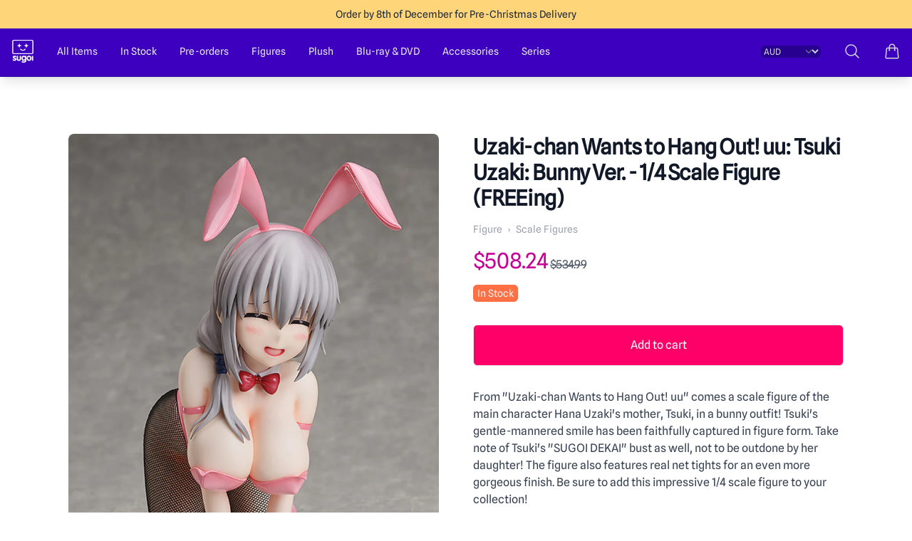

--- FILE ---
content_type: text/html; charset=utf-8
request_url: https://sugoi.shop/products/uzaki-chan-wants-to-hang-out-uu-tsuki-uzaki-bunny-ver-1-4-scale-figure-freeing
body_size: 24670
content:
<!doctype html>
<html lang="en" class="overflow-y-scroll">
	<head>
		<meta charset="utf-8">
		<meta http-equiv="X-UA-Compatible" content="IE=edge">
		<meta name="viewport" content="width=device-width,initial-scale=1">

		<link rel="preconnect" href="https://cdn.shopify.com" crossorigin>
		<link rel="preload" href="//sugoi.shop/cdn/shop/t/5/assets/bundle.css?v=133405960641983466551753893230" as="style">
		<link rel="preload" href="//sugoi.shop/cdn/shop/t/5/assets/bundle.js?v=79426916922048732141720651567" as="script">

		
			
			<title>
				Uzaki-chan Wants to Hang Out! uu: Tsuki Uzaki: Bunny Ver. - 1/4 Scale 
				| Sugoi Shop
			</title>
		

		
			<meta name="description" content="From &quot;Uzaki-chan Wants to Hang Out! uu&quot; comes a scale figure of the main character Hana Uzaki&#39;s mother, Tsuki, in a bunny outfit! Tsuki&#39;s gentle-mannered smile has been faithfully captured in figure form. Take note of Tsuki&#39;s &quot;SUGOI DEKAI&quot; bust as well, not to be outdone by her daughter! The figure also features real n">
		

		
			<link rel="canonical" href="https://sugoi.shop/products/uzaki-chan-wants-to-hang-out-uu-tsuki-uzaki-bunny-ver-1-4-scale-figure-freeing">
		

		<link rel="icon" type="image/png" sizes="32x32" href="//sugoi.shop/cdn/shop/t/5/assets/static-favicon-32x32.png?v=135790242572325269151693219313">
		<link rel="icon" type="image/png" sizes="16x16" href="//sugoi.shop/cdn/shop/t/5/assets/static-favicon-16x16.png?v=46876647426467294331693219314">

		<!-- google fonts -->
		<!--
			<link rel="preconnect" href="https://fonts.gstatic.com">
			<link href="https://fonts.googleapis.com/css2?family=Inter:wght@400;500;700&display=swap" rel="stylesheet">
		-->

		<!-- header hook for Shopify plugins -->
		
		<script>window.performance && window.performance.mark && window.performance.mark('shopify.content_for_header.start');</script><meta name="google-site-verification" content="c-MvHgzZXgye45ixzQ8AjjpmheI2WsEZxGXEIUx3GpY">
<meta name="facebook-domain-verification" content="pjiicyz98n46auphd4wwieiuii1wj0">
<meta id="shopify-digital-wallet" name="shopify-digital-wallet" content="/77145801013/digital_wallets/dialog">
<meta name="shopify-checkout-api-token" content="009f93e325e0390addd00ba73ebe5d4d">
<link rel="alternate" type="application/json+oembed" href="https://sugoi.shop/products/uzaki-chan-wants-to-hang-out-uu-tsuki-uzaki-bunny-ver-1-4-scale-figure-freeing.oembed">
<script async="async" src="/checkouts/internal/preloads.js?locale=en-AU"></script>
<link rel="preconnect" href="https://shop.app" crossorigin="anonymous">
<script async="async" src="https://shop.app/checkouts/internal/preloads.js?locale=en-AU&shop_id=77145801013" crossorigin="anonymous"></script>
<script id="shopify-features" type="application/json">{"accessToken":"009f93e325e0390addd00ba73ebe5d4d","betas":["rich-media-storefront-analytics"],"domain":"sugoi.shop","predictiveSearch":true,"shopId":77145801013,"locale":"en"}</script>
<script>var Shopify = Shopify || {};
Shopify.shop = "sugoi-media.myshopify.com";
Shopify.locale = "en";
Shopify.currency = {"active":"AUD","rate":"1.0"};
Shopify.country = "AU";
Shopify.theme = {"name":"Foundation","id":153950683445,"schema_name":"Foundation","schema_version":"0.1","theme_store_id":null,"role":"main"};
Shopify.theme.handle = "null";
Shopify.theme.style = {"id":null,"handle":null};
Shopify.cdnHost = "sugoi.shop/cdn";
Shopify.routes = Shopify.routes || {};
Shopify.routes.root = "/";</script>
<script type="module">!function(o){(o.Shopify=o.Shopify||{}).modules=!0}(window);</script>
<script>!function(o){function n(){var o=[];function n(){o.push(Array.prototype.slice.apply(arguments))}return n.q=o,n}var t=o.Shopify=o.Shopify||{};t.loadFeatures=n(),t.autoloadFeatures=n()}(window);</script>
<script>
  window.ShopifyPay = window.ShopifyPay || {};
  window.ShopifyPay.apiHost = "shop.app\/pay";
  window.ShopifyPay.redirectState = null;
</script>
<script id="shop-js-analytics" type="application/json">{"pageType":"product"}</script>
<script defer="defer" async type="module" src="//sugoi.shop/cdn/shopifycloud/shop-js/modules/v2/client.init-shop-cart-sync_WVOgQShq.en.esm.js"></script>
<script defer="defer" async type="module" src="//sugoi.shop/cdn/shopifycloud/shop-js/modules/v2/chunk.common_C_13GLB1.esm.js"></script>
<script defer="defer" async type="module" src="//sugoi.shop/cdn/shopifycloud/shop-js/modules/v2/chunk.modal_CLfMGd0m.esm.js"></script>
<script type="module">
  await import("//sugoi.shop/cdn/shopifycloud/shop-js/modules/v2/client.init-shop-cart-sync_WVOgQShq.en.esm.js");
await import("//sugoi.shop/cdn/shopifycloud/shop-js/modules/v2/chunk.common_C_13GLB1.esm.js");
await import("//sugoi.shop/cdn/shopifycloud/shop-js/modules/v2/chunk.modal_CLfMGd0m.esm.js");

  window.Shopify.SignInWithShop?.initShopCartSync?.({"fedCMEnabled":true,"windoidEnabled":true});

</script>
<script>
  window.Shopify = window.Shopify || {};
  if (!window.Shopify.featureAssets) window.Shopify.featureAssets = {};
  window.Shopify.featureAssets['shop-js'] = {"shop-cart-sync":["modules/v2/client.shop-cart-sync_DuR37GeY.en.esm.js","modules/v2/chunk.common_C_13GLB1.esm.js","modules/v2/chunk.modal_CLfMGd0m.esm.js"],"init-fed-cm":["modules/v2/client.init-fed-cm_BucUoe6W.en.esm.js","modules/v2/chunk.common_C_13GLB1.esm.js","modules/v2/chunk.modal_CLfMGd0m.esm.js"],"shop-toast-manager":["modules/v2/client.shop-toast-manager_B0JfrpKj.en.esm.js","modules/v2/chunk.common_C_13GLB1.esm.js","modules/v2/chunk.modal_CLfMGd0m.esm.js"],"init-shop-cart-sync":["modules/v2/client.init-shop-cart-sync_WVOgQShq.en.esm.js","modules/v2/chunk.common_C_13GLB1.esm.js","modules/v2/chunk.modal_CLfMGd0m.esm.js"],"shop-button":["modules/v2/client.shop-button_B_U3bv27.en.esm.js","modules/v2/chunk.common_C_13GLB1.esm.js","modules/v2/chunk.modal_CLfMGd0m.esm.js"],"init-windoid":["modules/v2/client.init-windoid_DuP9q_di.en.esm.js","modules/v2/chunk.common_C_13GLB1.esm.js","modules/v2/chunk.modal_CLfMGd0m.esm.js"],"shop-cash-offers":["modules/v2/client.shop-cash-offers_BmULhtno.en.esm.js","modules/v2/chunk.common_C_13GLB1.esm.js","modules/v2/chunk.modal_CLfMGd0m.esm.js"],"pay-button":["modules/v2/client.pay-button_CrPSEbOK.en.esm.js","modules/v2/chunk.common_C_13GLB1.esm.js","modules/v2/chunk.modal_CLfMGd0m.esm.js"],"init-customer-accounts":["modules/v2/client.init-customer-accounts_jNk9cPYQ.en.esm.js","modules/v2/client.shop-login-button_DJ5ldayH.en.esm.js","modules/v2/chunk.common_C_13GLB1.esm.js","modules/v2/chunk.modal_CLfMGd0m.esm.js"],"avatar":["modules/v2/client.avatar_BTnouDA3.en.esm.js"],"checkout-modal":["modules/v2/client.checkout-modal_pBPyh9w8.en.esm.js","modules/v2/chunk.common_C_13GLB1.esm.js","modules/v2/chunk.modal_CLfMGd0m.esm.js"],"init-shop-for-new-customer-accounts":["modules/v2/client.init-shop-for-new-customer-accounts_BUoCy7a5.en.esm.js","modules/v2/client.shop-login-button_DJ5ldayH.en.esm.js","modules/v2/chunk.common_C_13GLB1.esm.js","modules/v2/chunk.modal_CLfMGd0m.esm.js"],"init-customer-accounts-sign-up":["modules/v2/client.init-customer-accounts-sign-up_CnczCz9H.en.esm.js","modules/v2/client.shop-login-button_DJ5ldayH.en.esm.js","modules/v2/chunk.common_C_13GLB1.esm.js","modules/v2/chunk.modal_CLfMGd0m.esm.js"],"init-shop-email-lookup-coordinator":["modules/v2/client.init-shop-email-lookup-coordinator_CzjY5t9o.en.esm.js","modules/v2/chunk.common_C_13GLB1.esm.js","modules/v2/chunk.modal_CLfMGd0m.esm.js"],"shop-follow-button":["modules/v2/client.shop-follow-button_CsYC63q7.en.esm.js","modules/v2/chunk.common_C_13GLB1.esm.js","modules/v2/chunk.modal_CLfMGd0m.esm.js"],"shop-login-button":["modules/v2/client.shop-login-button_DJ5ldayH.en.esm.js","modules/v2/chunk.common_C_13GLB1.esm.js","modules/v2/chunk.modal_CLfMGd0m.esm.js"],"shop-login":["modules/v2/client.shop-login_B9ccPdmx.en.esm.js","modules/v2/chunk.common_C_13GLB1.esm.js","modules/v2/chunk.modal_CLfMGd0m.esm.js"],"lead-capture":["modules/v2/client.lead-capture_D0K_KgYb.en.esm.js","modules/v2/chunk.common_C_13GLB1.esm.js","modules/v2/chunk.modal_CLfMGd0m.esm.js"],"payment-terms":["modules/v2/client.payment-terms_BWmiNN46.en.esm.js","modules/v2/chunk.common_C_13GLB1.esm.js","modules/v2/chunk.modal_CLfMGd0m.esm.js"]};
</script>
<script>(function() {
  var isLoaded = false;
  function asyncLoad() {
    if (isLoaded) return;
    isLoaded = true;
    var urls = ["https:\/\/chimpstatic.com\/mcjs-connected\/js\/users\/387ad4c4fe470143ae6f99bc1\/6c7a29681610266ca6127cd29.js?shop=sugoi-media.myshopify.com","https:\/\/intg.snapchat.com\/shopify\/shopify-scevent-init.js?id=58694d90-b028-4d38-b885-97275041ecf7\u0026shop=sugoi-media.myshopify.com"];
    for (var i = 0; i < urls.length; i++) {
      var s = document.createElement('script');
      s.type = 'text/javascript';
      s.async = true;
      s.src = urls[i];
      var x = document.getElementsByTagName('script')[0];
      x.parentNode.insertBefore(s, x);
    }
  };
  if(window.attachEvent) {
    window.attachEvent('onload', asyncLoad);
  } else {
    window.addEventListener('load', asyncLoad, false);
  }
})();</script>
<script id="__st">var __st={"a":77145801013,"offset":39600,"reqid":"ec6e0756-3da4-4f12-ba21-5e0a2711a842-1769535670","pageurl":"sugoi.shop\/products\/uzaki-chan-wants-to-hang-out-uu-tsuki-uzaki-bunny-ver-1-4-scale-figure-freeing","u":"2c87a25dc0c1","p":"product","rtyp":"product","rid":8371346309429};</script>
<script>window.ShopifyPaypalV4VisibilityTracking = true;</script>
<script id="captcha-bootstrap">!function(){'use strict';const t='contact',e='account',n='new_comment',o=[[t,t],['blogs',n],['comments',n],[t,'customer']],c=[[e,'customer_login'],[e,'guest_login'],[e,'recover_customer_password'],[e,'create_customer']],r=t=>t.map((([t,e])=>`form[action*='/${t}']:not([data-nocaptcha='true']) input[name='form_type'][value='${e}']`)).join(','),a=t=>()=>t?[...document.querySelectorAll(t)].map((t=>t.form)):[];function s(){const t=[...o],e=r(t);return a(e)}const i='password',u='form_key',d=['recaptcha-v3-token','g-recaptcha-response','h-captcha-response',i],f=()=>{try{return window.sessionStorage}catch{return}},m='__shopify_v',_=t=>t.elements[u];function p(t,e,n=!1){try{const o=window.sessionStorage,c=JSON.parse(o.getItem(e)),{data:r}=function(t){const{data:e,action:n}=t;return t[m]||n?{data:e,action:n}:{data:t,action:n}}(c);for(const[e,n]of Object.entries(r))t.elements[e]&&(t.elements[e].value=n);n&&o.removeItem(e)}catch(o){console.error('form repopulation failed',{error:o})}}const l='form_type',E='cptcha';function T(t){t.dataset[E]=!0}const w=window,h=w.document,L='Shopify',v='ce_forms',y='captcha';let A=!1;((t,e)=>{const n=(g='f06e6c50-85a8-45c8-87d0-21a2b65856fe',I='https://cdn.shopify.com/shopifycloud/storefront-forms-hcaptcha/ce_storefront_forms_captcha_hcaptcha.v1.5.2.iife.js',D={infoText:'Protected by hCaptcha',privacyText:'Privacy',termsText:'Terms'},(t,e,n)=>{const o=w[L][v],c=o.bindForm;if(c)return c(t,g,e,D).then(n);var r;o.q.push([[t,g,e,D],n]),r=I,A||(h.body.append(Object.assign(h.createElement('script'),{id:'captcha-provider',async:!0,src:r})),A=!0)});var g,I,D;w[L]=w[L]||{},w[L][v]=w[L][v]||{},w[L][v].q=[],w[L][y]=w[L][y]||{},w[L][y].protect=function(t,e){n(t,void 0,e),T(t)},Object.freeze(w[L][y]),function(t,e,n,w,h,L){const[v,y,A,g]=function(t,e,n){const i=e?o:[],u=t?c:[],d=[...i,...u],f=r(d),m=r(i),_=r(d.filter((([t,e])=>n.includes(e))));return[a(f),a(m),a(_),s()]}(w,h,L),I=t=>{const e=t.target;return e instanceof HTMLFormElement?e:e&&e.form},D=t=>v().includes(t);t.addEventListener('submit',(t=>{const e=I(t);if(!e)return;const n=D(e)&&!e.dataset.hcaptchaBound&&!e.dataset.recaptchaBound,o=_(e),c=g().includes(e)&&(!o||!o.value);(n||c)&&t.preventDefault(),c&&!n&&(function(t){try{if(!f())return;!function(t){const e=f();if(!e)return;const n=_(t);if(!n)return;const o=n.value;o&&e.removeItem(o)}(t);const e=Array.from(Array(32),(()=>Math.random().toString(36)[2])).join('');!function(t,e){_(t)||t.append(Object.assign(document.createElement('input'),{type:'hidden',name:u})),t.elements[u].value=e}(t,e),function(t,e){const n=f();if(!n)return;const o=[...t.querySelectorAll(`input[type='${i}']`)].map((({name:t})=>t)),c=[...d,...o],r={};for(const[a,s]of new FormData(t).entries())c.includes(a)||(r[a]=s);n.setItem(e,JSON.stringify({[m]:1,action:t.action,data:r}))}(t,e)}catch(e){console.error('failed to persist form',e)}}(e),e.submit())}));const S=(t,e)=>{t&&!t.dataset[E]&&(n(t,e.some((e=>e===t))),T(t))};for(const o of['focusin','change'])t.addEventListener(o,(t=>{const e=I(t);D(e)&&S(e,y())}));const B=e.get('form_key'),M=e.get(l),P=B&&M;t.addEventListener('DOMContentLoaded',(()=>{const t=y();if(P)for(const e of t)e.elements[l].value===M&&p(e,B);[...new Set([...A(),...v().filter((t=>'true'===t.dataset.shopifyCaptcha))])].forEach((e=>S(e,t)))}))}(h,new URLSearchParams(w.location.search),n,t,e,['guest_login'])})(!1,!0)}();</script>
<script integrity="sha256-4kQ18oKyAcykRKYeNunJcIwy7WH5gtpwJnB7kiuLZ1E=" data-source-attribution="shopify.loadfeatures" defer="defer" src="//sugoi.shop/cdn/shopifycloud/storefront/assets/storefront/load_feature-a0a9edcb.js" crossorigin="anonymous"></script>
<script crossorigin="anonymous" defer="defer" src="//sugoi.shop/cdn/shopifycloud/storefront/assets/shopify_pay/storefront-65b4c6d7.js?v=20250812"></script>
<script data-source-attribution="shopify.dynamic_checkout.dynamic.init">var Shopify=Shopify||{};Shopify.PaymentButton=Shopify.PaymentButton||{isStorefrontPortableWallets:!0,init:function(){window.Shopify.PaymentButton.init=function(){};var t=document.createElement("script");t.src="https://sugoi.shop/cdn/shopifycloud/portable-wallets/latest/portable-wallets.en.js",t.type="module",document.head.appendChild(t)}};
</script>
<script data-source-attribution="shopify.dynamic_checkout.buyer_consent">
  function portableWalletsHideBuyerConsent(e){var t=document.getElementById("shopify-buyer-consent"),n=document.getElementById("shopify-subscription-policy-button");t&&n&&(t.classList.add("hidden"),t.setAttribute("aria-hidden","true"),n.removeEventListener("click",e))}function portableWalletsShowBuyerConsent(e){var t=document.getElementById("shopify-buyer-consent"),n=document.getElementById("shopify-subscription-policy-button");t&&n&&(t.classList.remove("hidden"),t.removeAttribute("aria-hidden"),n.addEventListener("click",e))}window.Shopify?.PaymentButton&&(window.Shopify.PaymentButton.hideBuyerConsent=portableWalletsHideBuyerConsent,window.Shopify.PaymentButton.showBuyerConsent=portableWalletsShowBuyerConsent);
</script>
<script data-source-attribution="shopify.dynamic_checkout.cart.bootstrap">document.addEventListener("DOMContentLoaded",(function(){function t(){return document.querySelector("shopify-accelerated-checkout-cart, shopify-accelerated-checkout")}if(t())Shopify.PaymentButton.init();else{new MutationObserver((function(e,n){t()&&(Shopify.PaymentButton.init(),n.disconnect())})).observe(document.body,{childList:!0,subtree:!0})}}));
</script>
<link id="shopify-accelerated-checkout-styles" rel="stylesheet" media="screen" href="https://sugoi.shop/cdn/shopifycloud/portable-wallets/latest/accelerated-checkout-backwards-compat.css" crossorigin="anonymous">
<style id="shopify-accelerated-checkout-cart">
        #shopify-buyer-consent {
  margin-top: 1em;
  display: inline-block;
  width: 100%;
}

#shopify-buyer-consent.hidden {
  display: none;
}

#shopify-subscription-policy-button {
  background: none;
  border: none;
  padding: 0;
  text-decoration: underline;
  font-size: inherit;
  cursor: pointer;
}

#shopify-subscription-policy-button::before {
  box-shadow: none;
}

      </style>

<script>window.performance && window.performance.mark && window.performance.mark('shopify.content_for_header.end');</script>

		<!-- Swiper -->
		<!-- <link rel="stylesheet" href="https://unpkg.com/swiper/swiper-bundle.min.css" /> -->

		<!-- Theme stylesheet -->
		<link href="//sugoi.shop/cdn/shop/t/5/assets/bundle.css?v=133405960641983466551753893230" rel="stylesheet" type="text/css" media="all" />

		<!-- Pinterest verification -->
		<meta name="p:domain_verify" content="ae6970f87c6268c59a68d8cb97816c0c">
	<script src="https://cdn.shopify.com/extensions/4e276193-403c-423f-833c-fefed71819cf/forms-2298/assets/shopify-forms-loader.js" type="text/javascript" defer="defer"></script>
<meta property="og:image" content="https://cdn.shopify.com/s/files/1/0771/4580/1013/products/gsc03068-flat-packshot-large.jpg?v=1687765134" />
<meta property="og:image:secure_url" content="https://cdn.shopify.com/s/files/1/0771/4580/1013/products/gsc03068-flat-packshot-large.jpg?v=1687765134" />
<meta property="og:image:width" content="1032" />
<meta property="og:image:height" content="1448" />
<link href="https://monorail-edge.shopifysvc.com" rel="dns-prefetch">
<script>(function(){if ("sendBeacon" in navigator && "performance" in window) {try {var session_token_from_headers = performance.getEntriesByType('navigation')[0].serverTiming.find(x => x.name == '_s').description;} catch {var session_token_from_headers = undefined;}var session_cookie_matches = document.cookie.match(/_shopify_s=([^;]*)/);var session_token_from_cookie = session_cookie_matches && session_cookie_matches.length === 2 ? session_cookie_matches[1] : "";var session_token = session_token_from_headers || session_token_from_cookie || "";function handle_abandonment_event(e) {var entries = performance.getEntries().filter(function(entry) {return /monorail-edge.shopifysvc.com/.test(entry.name);});if (!window.abandonment_tracked && entries.length === 0) {window.abandonment_tracked = true;var currentMs = Date.now();var navigation_start = performance.timing.navigationStart;var payload = {shop_id: 77145801013,url: window.location.href,navigation_start,duration: currentMs - navigation_start,session_token,page_type: "product"};window.navigator.sendBeacon("https://monorail-edge.shopifysvc.com/v1/produce", JSON.stringify({schema_id: "online_store_buyer_site_abandonment/1.1",payload: payload,metadata: {event_created_at_ms: currentMs,event_sent_at_ms: currentMs}}));}}window.addEventListener('pagehide', handle_abandonment_event);}}());</script>
<script id="web-pixels-manager-setup">(function e(e,d,r,n,o){if(void 0===o&&(o={}),!Boolean(null===(a=null===(i=window.Shopify)||void 0===i?void 0:i.analytics)||void 0===a?void 0:a.replayQueue)){var i,a;window.Shopify=window.Shopify||{};var t=window.Shopify;t.analytics=t.analytics||{};var s=t.analytics;s.replayQueue=[],s.publish=function(e,d,r){return s.replayQueue.push([e,d,r]),!0};try{self.performance.mark("wpm:start")}catch(e){}var l=function(){var e={modern:/Edge?\/(1{2}[4-9]|1[2-9]\d|[2-9]\d{2}|\d{4,})\.\d+(\.\d+|)|Firefox\/(1{2}[4-9]|1[2-9]\d|[2-9]\d{2}|\d{4,})\.\d+(\.\d+|)|Chrom(ium|e)\/(9{2}|\d{3,})\.\d+(\.\d+|)|(Maci|X1{2}).+ Version\/(15\.\d+|(1[6-9]|[2-9]\d|\d{3,})\.\d+)([,.]\d+|)( \(\w+\)|)( Mobile\/\w+|) Safari\/|Chrome.+OPR\/(9{2}|\d{3,})\.\d+\.\d+|(CPU[ +]OS|iPhone[ +]OS|CPU[ +]iPhone|CPU IPhone OS|CPU iPad OS)[ +]+(15[._]\d+|(1[6-9]|[2-9]\d|\d{3,})[._]\d+)([._]\d+|)|Android:?[ /-](13[3-9]|1[4-9]\d|[2-9]\d{2}|\d{4,})(\.\d+|)(\.\d+|)|Android.+Firefox\/(13[5-9]|1[4-9]\d|[2-9]\d{2}|\d{4,})\.\d+(\.\d+|)|Android.+Chrom(ium|e)\/(13[3-9]|1[4-9]\d|[2-9]\d{2}|\d{4,})\.\d+(\.\d+|)|SamsungBrowser\/([2-9]\d|\d{3,})\.\d+/,legacy:/Edge?\/(1[6-9]|[2-9]\d|\d{3,})\.\d+(\.\d+|)|Firefox\/(5[4-9]|[6-9]\d|\d{3,})\.\d+(\.\d+|)|Chrom(ium|e)\/(5[1-9]|[6-9]\d|\d{3,})\.\d+(\.\d+|)([\d.]+$|.*Safari\/(?![\d.]+ Edge\/[\d.]+$))|(Maci|X1{2}).+ Version\/(10\.\d+|(1[1-9]|[2-9]\d|\d{3,})\.\d+)([,.]\d+|)( \(\w+\)|)( Mobile\/\w+|) Safari\/|Chrome.+OPR\/(3[89]|[4-9]\d|\d{3,})\.\d+\.\d+|(CPU[ +]OS|iPhone[ +]OS|CPU[ +]iPhone|CPU IPhone OS|CPU iPad OS)[ +]+(10[._]\d+|(1[1-9]|[2-9]\d|\d{3,})[._]\d+)([._]\d+|)|Android:?[ /-](13[3-9]|1[4-9]\d|[2-9]\d{2}|\d{4,})(\.\d+|)(\.\d+|)|Mobile Safari.+OPR\/([89]\d|\d{3,})\.\d+\.\d+|Android.+Firefox\/(13[5-9]|1[4-9]\d|[2-9]\d{2}|\d{4,})\.\d+(\.\d+|)|Android.+Chrom(ium|e)\/(13[3-9]|1[4-9]\d|[2-9]\d{2}|\d{4,})\.\d+(\.\d+|)|Android.+(UC? ?Browser|UCWEB|U3)[ /]?(15\.([5-9]|\d{2,})|(1[6-9]|[2-9]\d|\d{3,})\.\d+)\.\d+|SamsungBrowser\/(5\.\d+|([6-9]|\d{2,})\.\d+)|Android.+MQ{2}Browser\/(14(\.(9|\d{2,})|)|(1[5-9]|[2-9]\d|\d{3,})(\.\d+|))(\.\d+|)|K[Aa][Ii]OS\/(3\.\d+|([4-9]|\d{2,})\.\d+)(\.\d+|)/},d=e.modern,r=e.legacy,n=navigator.userAgent;return n.match(d)?"modern":n.match(r)?"legacy":"unknown"}(),u="modern"===l?"modern":"legacy",c=(null!=n?n:{modern:"",legacy:""})[u],f=function(e){return[e.baseUrl,"/wpm","/b",e.hashVersion,"modern"===e.buildTarget?"m":"l",".js"].join("")}({baseUrl:d,hashVersion:r,buildTarget:u}),m=function(e){var d=e.version,r=e.bundleTarget,n=e.surface,o=e.pageUrl,i=e.monorailEndpoint;return{emit:function(e){var a=e.status,t=e.errorMsg,s=(new Date).getTime(),l=JSON.stringify({metadata:{event_sent_at_ms:s},events:[{schema_id:"web_pixels_manager_load/3.1",payload:{version:d,bundle_target:r,page_url:o,status:a,surface:n,error_msg:t},metadata:{event_created_at_ms:s}}]});if(!i)return console&&console.warn&&console.warn("[Web Pixels Manager] No Monorail endpoint provided, skipping logging."),!1;try{return self.navigator.sendBeacon.bind(self.navigator)(i,l)}catch(e){}var u=new XMLHttpRequest;try{return u.open("POST",i,!0),u.setRequestHeader("Content-Type","text/plain"),u.send(l),!0}catch(e){return console&&console.warn&&console.warn("[Web Pixels Manager] Got an unhandled error while logging to Monorail."),!1}}}}({version:r,bundleTarget:l,surface:e.surface,pageUrl:self.location.href,monorailEndpoint:e.monorailEndpoint});try{o.browserTarget=l,function(e){var d=e.src,r=e.async,n=void 0===r||r,o=e.onload,i=e.onerror,a=e.sri,t=e.scriptDataAttributes,s=void 0===t?{}:t,l=document.createElement("script"),u=document.querySelector("head"),c=document.querySelector("body");if(l.async=n,l.src=d,a&&(l.integrity=a,l.crossOrigin="anonymous"),s)for(var f in s)if(Object.prototype.hasOwnProperty.call(s,f))try{l.dataset[f]=s[f]}catch(e){}if(o&&l.addEventListener("load",o),i&&l.addEventListener("error",i),u)u.appendChild(l);else{if(!c)throw new Error("Did not find a head or body element to append the script");c.appendChild(l)}}({src:f,async:!0,onload:function(){if(!function(){var e,d;return Boolean(null===(d=null===(e=window.Shopify)||void 0===e?void 0:e.analytics)||void 0===d?void 0:d.initialized)}()){var d=window.webPixelsManager.init(e)||void 0;if(d){var r=window.Shopify.analytics;r.replayQueue.forEach((function(e){var r=e[0],n=e[1],o=e[2];d.publishCustomEvent(r,n,o)})),r.replayQueue=[],r.publish=d.publishCustomEvent,r.visitor=d.visitor,r.initialized=!0}}},onerror:function(){return m.emit({status:"failed",errorMsg:"".concat(f," has failed to load")})},sri:function(e){var d=/^sha384-[A-Za-z0-9+/=]+$/;return"string"==typeof e&&d.test(e)}(c)?c:"",scriptDataAttributes:o}),m.emit({status:"loading"})}catch(e){m.emit({status:"failed",errorMsg:(null==e?void 0:e.message)||"Unknown error"})}}})({shopId: 77145801013,storefrontBaseUrl: "https://sugoi.shop",extensionsBaseUrl: "https://extensions.shopifycdn.com/cdn/shopifycloud/web-pixels-manager",monorailEndpoint: "https://monorail-edge.shopifysvc.com/unstable/produce_batch",surface: "storefront-renderer",enabledBetaFlags: ["2dca8a86"],webPixelsConfigList: [{"id":"886505781","configuration":"{\"config\":\"{\\\"pixel_id\\\":\\\"G-HH102CMKRS\\\",\\\"target_country\\\":\\\"AU\\\",\\\"gtag_events\\\":[{\\\"type\\\":\\\"search\\\",\\\"action_label\\\":[\\\"G-HH102CMKRS\\\",\\\"AW-11280330856\\\/PE4nCK2ztfYYEOjg8IIq\\\"]},{\\\"type\\\":\\\"begin_checkout\\\",\\\"action_label\\\":[\\\"G-HH102CMKRS\\\",\\\"AW-11280330856\\\/2FKgCLOztfYYEOjg8IIq\\\"]},{\\\"type\\\":\\\"view_item\\\",\\\"action_label\\\":[\\\"G-HH102CMKRS\\\",\\\"AW-11280330856\\\/oW2sCKqztfYYEOjg8IIq\\\",\\\"MC-QQHQY0BXEY\\\"]},{\\\"type\\\":\\\"purchase\\\",\\\"action_label\\\":[\\\"G-HH102CMKRS\\\",\\\"AW-11280330856\\\/LgaQCKSztfYYEOjg8IIq\\\",\\\"MC-QQHQY0BXEY\\\"]},{\\\"type\\\":\\\"page_view\\\",\\\"action_label\\\":[\\\"G-HH102CMKRS\\\",\\\"AW-11280330856\\\/YN0PCKeztfYYEOjg8IIq\\\",\\\"MC-QQHQY0BXEY\\\"]},{\\\"type\\\":\\\"add_payment_info\\\",\\\"action_label\\\":[\\\"G-HH102CMKRS\\\",\\\"AW-11280330856\\\/wY36CLaztfYYEOjg8IIq\\\"]},{\\\"type\\\":\\\"add_to_cart\\\",\\\"action_label\\\":[\\\"G-HH102CMKRS\\\",\\\"AW-11280330856\\\/-99xCLCztfYYEOjg8IIq\\\"]}],\\\"enable_monitoring_mode\\\":false}\"}","eventPayloadVersion":"v1","runtimeContext":"OPEN","scriptVersion":"b2a88bafab3e21179ed38636efcd8a93","type":"APP","apiClientId":1780363,"privacyPurposes":[],"dataSharingAdjustments":{"protectedCustomerApprovalScopes":["read_customer_address","read_customer_email","read_customer_name","read_customer_personal_data","read_customer_phone"]}},{"id":"735772981","configuration":"{\"pixelCode\":\"CPJE2DBC77UC0FB2QES0\"}","eventPayloadVersion":"v1","runtimeContext":"STRICT","scriptVersion":"22e92c2ad45662f435e4801458fb78cc","type":"APP","apiClientId":4383523,"privacyPurposes":["ANALYTICS","MARKETING","SALE_OF_DATA"],"dataSharingAdjustments":{"protectedCustomerApprovalScopes":["read_customer_address","read_customer_email","read_customer_name","read_customer_personal_data","read_customer_phone"]}},{"id":"436797749","configuration":"{\"pixel_id\":\"242707308585116\",\"pixel_type\":\"facebook_pixel\",\"metaapp_system_user_token\":\"-\"}","eventPayloadVersion":"v1","runtimeContext":"OPEN","scriptVersion":"ca16bc87fe92b6042fbaa3acc2fbdaa6","type":"APP","apiClientId":2329312,"privacyPurposes":["ANALYTICS","MARKETING","SALE_OF_DATA"],"dataSharingAdjustments":{"protectedCustomerApprovalScopes":["read_customer_address","read_customer_email","read_customer_name","read_customer_personal_data","read_customer_phone"]}},{"id":"299303221","configuration":"{\"tagID\":\"2612813921252\"}","eventPayloadVersion":"v1","runtimeContext":"STRICT","scriptVersion":"18031546ee651571ed29edbe71a3550b","type":"APP","apiClientId":3009811,"privacyPurposes":["ANALYTICS","MARKETING","SALE_OF_DATA"],"dataSharingAdjustments":{"protectedCustomerApprovalScopes":["read_customer_address","read_customer_email","read_customer_name","read_customer_personal_data","read_customer_phone"]}},{"id":"298549557","configuration":"{\"pixelId\":\"58694d90-b028-4d38-b885-97275041ecf7\"}","eventPayloadVersion":"v1","runtimeContext":"STRICT","scriptVersion":"c119f01612c13b62ab52809eb08154bb","type":"APP","apiClientId":2556259,"privacyPurposes":["ANALYTICS","MARKETING","SALE_OF_DATA"],"dataSharingAdjustments":{"protectedCustomerApprovalScopes":["read_customer_address","read_customer_email","read_customer_name","read_customer_personal_data","read_customer_phone"]}},{"id":"shopify-app-pixel","configuration":"{}","eventPayloadVersion":"v1","runtimeContext":"STRICT","scriptVersion":"0450","apiClientId":"shopify-pixel","type":"APP","privacyPurposes":["ANALYTICS","MARKETING"]},{"id":"shopify-custom-pixel","eventPayloadVersion":"v1","runtimeContext":"LAX","scriptVersion":"0450","apiClientId":"shopify-pixel","type":"CUSTOM","privacyPurposes":["ANALYTICS","MARKETING"]}],isMerchantRequest: false,initData: {"shop":{"name":"Sugoi Shop","paymentSettings":{"currencyCode":"AUD"},"myshopifyDomain":"sugoi-media.myshopify.com","countryCode":"AU","storefrontUrl":"https:\/\/sugoi.shop"},"customer":null,"cart":null,"checkout":null,"productVariants":[{"price":{"amount":508.24,"currencyCode":"AUD"},"product":{"title":"Uzaki-chan Wants to Hang Out! uu: Tsuki Uzaki: Bunny Ver. - 1\/4 Scale Figure (FREEing)","vendor":"Sugoi Shop","id":"8371346309429","untranslatedTitle":"Uzaki-chan Wants to Hang Out! uu: Tsuki Uzaki: Bunny Ver. - 1\/4 Scale Figure (FREEing)","url":"\/products\/uzaki-chan-wants-to-hang-out-uu-tsuki-uzaki-bunny-ver-1-4-scale-figure-freeing","type":"Figure"},"id":"45376225509685","image":{"src":"\/\/sugoi.shop\/cdn\/shop\/products\/gsc03068-flat-packshot-large.jpg?v=1687765134"},"sku":"GSC03068","title":"Default Title","untranslatedTitle":"Default Title"}],"purchasingCompany":null},},"https://sugoi.shop/cdn","fcfee988w5aeb613cpc8e4bc33m6693e112",{"modern":"","legacy":""},{"shopId":"77145801013","storefrontBaseUrl":"https:\/\/sugoi.shop","extensionBaseUrl":"https:\/\/extensions.shopifycdn.com\/cdn\/shopifycloud\/web-pixels-manager","surface":"storefront-renderer","enabledBetaFlags":"[\"2dca8a86\"]","isMerchantRequest":"false","hashVersion":"fcfee988w5aeb613cpc8e4bc33m6693e112","publish":"custom","events":"[[\"page_viewed\",{}],[\"product_viewed\",{\"productVariant\":{\"price\":{\"amount\":508.24,\"currencyCode\":\"AUD\"},\"product\":{\"title\":\"Uzaki-chan Wants to Hang Out! uu: Tsuki Uzaki: Bunny Ver. - 1\/4 Scale Figure (FREEing)\",\"vendor\":\"Sugoi Shop\",\"id\":\"8371346309429\",\"untranslatedTitle\":\"Uzaki-chan Wants to Hang Out! uu: Tsuki Uzaki: Bunny Ver. - 1\/4 Scale Figure (FREEing)\",\"url\":\"\/products\/uzaki-chan-wants-to-hang-out-uu-tsuki-uzaki-bunny-ver-1-4-scale-figure-freeing\",\"type\":\"Figure\"},\"id\":\"45376225509685\",\"image\":{\"src\":\"\/\/sugoi.shop\/cdn\/shop\/products\/gsc03068-flat-packshot-large.jpg?v=1687765134\"},\"sku\":\"GSC03068\",\"title\":\"Default Title\",\"untranslatedTitle\":\"Default Title\"}}]]"});</script><script>
  window.ShopifyAnalytics = window.ShopifyAnalytics || {};
  window.ShopifyAnalytics.meta = window.ShopifyAnalytics.meta || {};
  window.ShopifyAnalytics.meta.currency = 'AUD';
  var meta = {"product":{"id":8371346309429,"gid":"gid:\/\/shopify\/Product\/8371346309429","vendor":"Sugoi Shop","type":"Figure","handle":"uzaki-chan-wants-to-hang-out-uu-tsuki-uzaki-bunny-ver-1-4-scale-figure-freeing","variants":[{"id":45376225509685,"price":50824,"name":"Uzaki-chan Wants to Hang Out! uu: Tsuki Uzaki: Bunny Ver. - 1\/4 Scale Figure (FREEing)","public_title":null,"sku":"GSC03068"}],"remote":false},"page":{"pageType":"product","resourceType":"product","resourceId":8371346309429,"requestId":"ec6e0756-3da4-4f12-ba21-5e0a2711a842-1769535670"}};
  for (var attr in meta) {
    window.ShopifyAnalytics.meta[attr] = meta[attr];
  }
</script>
<script class="analytics">
  (function () {
    var customDocumentWrite = function(content) {
      var jquery = null;

      if (window.jQuery) {
        jquery = window.jQuery;
      } else if (window.Checkout && window.Checkout.$) {
        jquery = window.Checkout.$;
      }

      if (jquery) {
        jquery('body').append(content);
      }
    };

    var hasLoggedConversion = function(token) {
      if (token) {
        return document.cookie.indexOf('loggedConversion=' + token) !== -1;
      }
      return false;
    }

    var setCookieIfConversion = function(token) {
      if (token) {
        var twoMonthsFromNow = new Date(Date.now());
        twoMonthsFromNow.setMonth(twoMonthsFromNow.getMonth() + 2);

        document.cookie = 'loggedConversion=' + token + '; expires=' + twoMonthsFromNow;
      }
    }

    var trekkie = window.ShopifyAnalytics.lib = window.trekkie = window.trekkie || [];
    if (trekkie.integrations) {
      return;
    }
    trekkie.methods = [
      'identify',
      'page',
      'ready',
      'track',
      'trackForm',
      'trackLink'
    ];
    trekkie.factory = function(method) {
      return function() {
        var args = Array.prototype.slice.call(arguments);
        args.unshift(method);
        trekkie.push(args);
        return trekkie;
      };
    };
    for (var i = 0; i < trekkie.methods.length; i++) {
      var key = trekkie.methods[i];
      trekkie[key] = trekkie.factory(key);
    }
    trekkie.load = function(config) {
      trekkie.config = config || {};
      trekkie.config.initialDocumentCookie = document.cookie;
      var first = document.getElementsByTagName('script')[0];
      var script = document.createElement('script');
      script.type = 'text/javascript';
      script.onerror = function(e) {
        var scriptFallback = document.createElement('script');
        scriptFallback.type = 'text/javascript';
        scriptFallback.onerror = function(error) {
                var Monorail = {
      produce: function produce(monorailDomain, schemaId, payload) {
        var currentMs = new Date().getTime();
        var event = {
          schema_id: schemaId,
          payload: payload,
          metadata: {
            event_created_at_ms: currentMs,
            event_sent_at_ms: currentMs
          }
        };
        return Monorail.sendRequest("https://" + monorailDomain + "/v1/produce", JSON.stringify(event));
      },
      sendRequest: function sendRequest(endpointUrl, payload) {
        // Try the sendBeacon API
        if (window && window.navigator && typeof window.navigator.sendBeacon === 'function' && typeof window.Blob === 'function' && !Monorail.isIos12()) {
          var blobData = new window.Blob([payload], {
            type: 'text/plain'
          });

          if (window.navigator.sendBeacon(endpointUrl, blobData)) {
            return true;
          } // sendBeacon was not successful

        } // XHR beacon

        var xhr = new XMLHttpRequest();

        try {
          xhr.open('POST', endpointUrl);
          xhr.setRequestHeader('Content-Type', 'text/plain');
          xhr.send(payload);
        } catch (e) {
          console.log(e);
        }

        return false;
      },
      isIos12: function isIos12() {
        return window.navigator.userAgent.lastIndexOf('iPhone; CPU iPhone OS 12_') !== -1 || window.navigator.userAgent.lastIndexOf('iPad; CPU OS 12_') !== -1;
      }
    };
    Monorail.produce('monorail-edge.shopifysvc.com',
      'trekkie_storefront_load_errors/1.1',
      {shop_id: 77145801013,
      theme_id: 153950683445,
      app_name: "storefront",
      context_url: window.location.href,
      source_url: "//sugoi.shop/cdn/s/trekkie.storefront.a804e9514e4efded663580eddd6991fcc12b5451.min.js"});

        };
        scriptFallback.async = true;
        scriptFallback.src = '//sugoi.shop/cdn/s/trekkie.storefront.a804e9514e4efded663580eddd6991fcc12b5451.min.js';
        first.parentNode.insertBefore(scriptFallback, first);
      };
      script.async = true;
      script.src = '//sugoi.shop/cdn/s/trekkie.storefront.a804e9514e4efded663580eddd6991fcc12b5451.min.js';
      first.parentNode.insertBefore(script, first);
    };
    trekkie.load(
      {"Trekkie":{"appName":"storefront","development":false,"defaultAttributes":{"shopId":77145801013,"isMerchantRequest":null,"themeId":153950683445,"themeCityHash":"8968030244371857432","contentLanguage":"en","currency":"AUD","eventMetadataId":"4384e2a7-71b7-4ed9-a32e-51e335691f8e"},"isServerSideCookieWritingEnabled":true,"monorailRegion":"shop_domain","enabledBetaFlags":["65f19447"]},"Session Attribution":{},"S2S":{"facebookCapiEnabled":true,"source":"trekkie-storefront-renderer","apiClientId":580111}}
    );

    var loaded = false;
    trekkie.ready(function() {
      if (loaded) return;
      loaded = true;

      window.ShopifyAnalytics.lib = window.trekkie;

      var originalDocumentWrite = document.write;
      document.write = customDocumentWrite;
      try { window.ShopifyAnalytics.merchantGoogleAnalytics.call(this); } catch(error) {};
      document.write = originalDocumentWrite;

      window.ShopifyAnalytics.lib.page(null,{"pageType":"product","resourceType":"product","resourceId":8371346309429,"requestId":"ec6e0756-3da4-4f12-ba21-5e0a2711a842-1769535670","shopifyEmitted":true});

      var match = window.location.pathname.match(/checkouts\/(.+)\/(thank_you|post_purchase)/)
      var token = match? match[1]: undefined;
      if (!hasLoggedConversion(token)) {
        setCookieIfConversion(token);
        window.ShopifyAnalytics.lib.track("Viewed Product",{"currency":"AUD","variantId":45376225509685,"productId":8371346309429,"productGid":"gid:\/\/shopify\/Product\/8371346309429","name":"Uzaki-chan Wants to Hang Out! uu: Tsuki Uzaki: Bunny Ver. - 1\/4 Scale Figure (FREEing)","price":"508.24","sku":"GSC03068","brand":"Sugoi Shop","variant":null,"category":"Figure","nonInteraction":true,"remote":false},undefined,undefined,{"shopifyEmitted":true});
      window.ShopifyAnalytics.lib.track("monorail:\/\/trekkie_storefront_viewed_product\/1.1",{"currency":"AUD","variantId":45376225509685,"productId":8371346309429,"productGid":"gid:\/\/shopify\/Product\/8371346309429","name":"Uzaki-chan Wants to Hang Out! uu: Tsuki Uzaki: Bunny Ver. - 1\/4 Scale Figure (FREEing)","price":"508.24","sku":"GSC03068","brand":"Sugoi Shop","variant":null,"category":"Figure","nonInteraction":true,"remote":false,"referer":"https:\/\/sugoi.shop\/products\/uzaki-chan-wants-to-hang-out-uu-tsuki-uzaki-bunny-ver-1-4-scale-figure-freeing"});
      }
    });


        var eventsListenerScript = document.createElement('script');
        eventsListenerScript.async = true;
        eventsListenerScript.src = "//sugoi.shop/cdn/shopifycloud/storefront/assets/shop_events_listener-3da45d37.js";
        document.getElementsByTagName('head')[0].appendChild(eventsListenerScript);

})();</script>
<script
  defer
  src="https://sugoi.shop/cdn/shopifycloud/perf-kit/shopify-perf-kit-3.0.4.min.js"
  data-application="storefront-renderer"
  data-shop-id="77145801013"
  data-render-region="gcp-us-east1"
  data-page-type="product"
  data-theme-instance-id="153950683445"
  data-theme-name="Foundation"
  data-theme-version="0.1"
  data-monorail-region="shop_domain"
  data-resource-timing-sampling-rate="10"
  data-shs="true"
  data-shs-beacon="true"
  data-shs-export-with-fetch="true"
  data-shs-logs-sample-rate="1"
  data-shs-beacon-endpoint="https://sugoi.shop/api/collect"
></script>
</head>

	<body class="min-h-screen">
		
			<div id="app" class="min-h-screen flex flex-col font-sans">
				<div id="shopify-section-layout-announcement-bar" class="shopify-section bg-black text-white">
  
  
    
      <p class="flex h-10 items-center justify-center bg-sugoi-gold-400 px-4 text-sm font-medium text-gray-800 sm:px-6 lg:px-8 shadow-md">
        Order by 8th of December for Pre-Christmas Delivery
      </p>
      <!-- Market: au -->
    
  



</div>
				<div id="shopify-section-layout-header" class="shopify-section"><!--
	This example requires some changes to your config:

	```
	// tailwind.config.js
	module.exports = {
	 // ...
	 plugins: [
	// ...
	require('@tailwindcss/aspect-ratio'),
	 ],
	}
	```
-->



<div class="bg-white" x-data="{ mobOpen: false, searchOpen: false }">
	<!--
Mobile menu

Off-canvas menu for mobile, show/hide based on off-canvas menu state.
-->


<div 
	class="relative z-40" 
	role="dialog" 
	aria-modal="true" 
	x-show="mobOpen"
	x-cloak
>
	<!--
		Off-canvas menu backdrop, show/hide based on off-canvas menu state.

		Entering: "transition-opacity ease-linear duration-300"
		From: "opacity-0"
		To: "opacity-100"
		Leaving: "transition-opacity ease-linear duration-300"
		From: "opacity-100"
		To: "opacity-0"
	-->
	<div 
		class="fixed inset-0 bg-black bg-opacity-25"
		x-show="mobOpen"
		x-transition:enter="transition-opacity ease-linear duration-300"
		x-transition:enter-start="opacity-0"
		x-transition:enter-end="opacity-100"
		x-transition:leave="transition-opacity ease-linear duration-300"
		x-transition:leave-start="opacity-100"
		x-transition:leave-end="opacity-0"
		@click="mobOpen = false"
	>
	</div>

	<div class="fixed inset-0 z-40 flex max-w-xs">
		<!--
		Off-canvas menu, show/hide based on off-canvas menu state.

		Entering: "transition ease-in-out duration-300 transform"
			From: "-translate-x-full"
			To: "translate-x-0"
		Leaving: "transition ease-in-out duration-300 transform"
			From: "translate-x-0"
			To: "-translate-x-full"
		-->
		<div 
			class="relative flex w-full flex-col overflow-y-auto bg-gray-900 pb-12 shadow-xl"
			x-show="mobOpen"
			:class="{'block': mobOpen, 'hidden': !mobOpen}"
			x-transition:enter="transition ease-in-out duration-300 transform"
			x-transition:enter-start="-translate-x-full"
			x-transition:enter-end="translate-x-0"
			x-transition:leave="transition ease-in-out duration-300 transform"
			x-transition:leave-start="translate-x-0"
			x-transition:leave-end="-translate-x-full"
		>
			<div class="flex px-4 pb-2 pt-5">
				<button
					type="button"
					class="relative -m-2 inline-flex items-center justify-center rounded-md p-2 text-gray-300 hover:text-gray-100"
					@click="mobOpen = !mobOpen;"
				>
					<span class="absolute -inset-0.5"></span>
					<span class="sr-only">Close menu</span>
					<svg
						class="h-6 w-6"
						fill="none"
						viewBox="0 0 24 24"
						stroke-width="1.5"
						stroke="currentColor"
						aria-hidden="true"
					>
						<path stroke-linecap="round" stroke-linejoin="round" d="M6 18L18 6M6 6l12 12" />
					</svg>
				</button>
			</div>

			<!-- Links -->
			<div class="mt-2">
				


				
					
						<div class=" px-4 pt-4 pb-4">
							<div class="flow-root">
								<a href="/collections/all-items" class="-m-2 block p-2 font-medium text-gray-300 hover:text-gray-100">All Items</a>
							</div>
						</div>

					
				
					
						<div class=" px-4 pt-4 pb-4">
							<div class="flow-root">
								<a href="/collections/all-products" class="-m-2 block p-2 font-medium text-gray-300 hover:text-gray-100">In Stock</a>
							</div>
						</div>

					
				
					
						<div class=" px-4 pt-4 pb-4">
							<div class="flow-root">
								<a href="/collections/pre-order" class="-m-2 block p-2 font-medium text-gray-300 hover:text-gray-100">Pre-orders</a>
							</div>
						</div>

					
				
					
						<div x-data="{ open: false }" class="">

							<div @click="open = !open" class="px-4 pb-4 pt-4 cursor-pointer flex justify-between items-center">
								<p class="font-medium text-gray-300 hover:text-gray-100">Figures</p>
								 <!-- The chevron icon -->
								 <svg 
									:class="{'transform rotate-180': open}"
									class="transition-transform duration-200 h-5 w-5 text-gray-400" 
									width="20" 
									height="20"
									viewBox="0 0 24 24" fill="none" stroke="currentColor" stroke-width="2" stroke-linecap="round" stroke-linejoin="round" aria-hidden="true">
									<polyline points="6 9 12 15 18 9"></polyline>
								</svg>
							</div>

							<div x-show="open" class="bg-gray-900 px-4 pt-4 pb-4">
								
									
									
										<div class="pt-4 pb-4">
											
												<a href="/collections/figures" class="text-sugoi-cerise font-bold  hover:text-sugoi-cerise-600"> Shop All Figures </a>
												
													<ul role="list" class="mt-4 flex flex-col">
														<li class="flow-root">
															<a href="/collections/new-release-figures" class="-m-2 block p-1 text-gray-200 hover:text-gray-300">New Release</a>
														</li>
													</ul>
												
													<ul role="list" class="mt-4 flex flex-col">
														<li class="flow-root">
															<a href="/collections/pre-order-figures" class="-m-2 block p-1 text-gray-200 hover:text-gray-300">Pre-orders</a>
														</li>
													</ul>
												
													<ul role="list" class="mt-4 flex flex-col">
														<li class="flow-root">
															<a href="/collections/scale-figures" class="-m-2 block p-1 text-gray-200 hover:text-gray-300">Scale Figures</a>
														</li>
													</ul>
												
													<ul role="list" class="mt-4 flex flex-col">
														<li class="flow-root">
															<a href="/collections/chibi-figures" class="-m-2 block p-1 text-gray-200 hover:text-gray-300">Chibi Figures</a>
														</li>
													</ul>
												
													<ul role="list" class="mt-4 flex flex-col">
														<li class="flow-root">
															<a href="/collections/model-kits" class="-m-2 block p-1 text-gray-200 hover:text-gray-300">Model Kits</a>
														</li>
													</ul>
												
													<ul role="list" class="mt-4 flex flex-col">
														<li class="flow-root">
															<a href="/collections/non-scale-figures" class="-m-2 block p-1 text-gray-200 hover:text-gray-300">Fixed-Pose Figures</a>
														</li>
													</ul>
												
													<ul role="list" class="mt-4 flex flex-col">
														<li class="flow-root">
															<a href="/collections/articulated-figures" class="-m-2 block p-1 text-gray-200 hover:text-gray-300">Poseable Figures</a>
														</li>
													</ul>
												
													<ul role="list" class="mt-4 flex flex-col">
														<li class="flow-root">
															<a href="/collections/prize-figures" class="-m-2 block p-1 text-gray-200 hover:text-gray-300">Prize Figures</a>
														</li>
													</ul>
												
											
										</div>
									
								
									
									
										<div class="pt-4 pb-4">
											
												<a href="/collections/figures" class="text-sugoi-cerise font-bold  hover:text-sugoi-cerise-600"> Shop All Brands </a>
												
													<ul role="list" class="mt-4 flex flex-col">
														<li class="flow-root">
															<a href="/collections/nendoroid" class="-m-2 block p-1 text-gray-200 hover:text-gray-300">Nendoroid</a>
														</li>
													</ul>
												
													<ul role="list" class="mt-4 flex flex-col">
														<li class="flow-root">
															<a href="/collections/good-smile-company" class="-m-2 block p-1 text-gray-200 hover:text-gray-300">Good Smile Company</a>
														</li>
													</ul>
												
													<ul role="list" class="mt-4 flex flex-col">
														<li class="flow-root">
															<a href="/collections/pop-up-parade" class="-m-2 block p-1 text-gray-200 hover:text-gray-300">Pop Up Parade</a>
														</li>
													</ul>
												
													<ul role="list" class="mt-4 flex flex-col">
														<li class="flow-root">
															<a href="/collections/figma" class="-m-2 block p-1 text-gray-200 hover:text-gray-300">figma</a>
														</li>
													</ul>
												
													<ul role="list" class="mt-4 flex flex-col">
														<li class="flow-root">
															<a href="/collections/artfx-j" class="-m-2 block p-1 text-gray-200 hover:text-gray-300">ARTFX J</a>
														</li>
													</ul>
												
													<ul role="list" class="mt-4 flex flex-col">
														<li class="flow-root">
															<a href="/collections/moderoid" class="-m-2 block p-1 text-gray-200 hover:text-gray-300">Moderoid</a>
														</li>
													</ul>
												
													<ul role="list" class="mt-4 flex flex-col">
														<li class="flow-root">
															<a href="/collections/bishoujo" class="-m-2 block p-1 text-gray-200 hover:text-gray-300">Bishoujo</a>
														</li>
													</ul>
												
													<ul role="list" class="mt-4 flex flex-col">
														<li class="flow-root">
															<a href="/collections/hello-good-smile" class="-m-2 block p-1 text-gray-200 hover:text-gray-300">Hello! Good Smile</a>
														</li>
													</ul>
												
													<ul role="list" class="mt-4 flex flex-col">
														<li class="flow-root">
															<a href="/collections/bellfine" class="-m-2 block p-1 text-gray-200 hover:text-gray-300">BellFine</a>
														</li>
													</ul>
												
											
										</div>
									
								
									
									
								
							</div>


						</div>

					
				
					
						<div x-data="{ open: false }" class="">

							<div @click="open = !open" class="px-4 pb-4 pt-4 cursor-pointer flex justify-between items-center">
								<p class="font-medium text-gray-300 hover:text-gray-100">Plush</p>
								 <!-- The chevron icon -->
								 <svg 
									:class="{'transform rotate-180': open}"
									class="transition-transform duration-200 h-5 w-5 text-gray-400" 
									width="20" 
									height="20"
									viewBox="0 0 24 24" fill="none" stroke="currentColor" stroke-width="2" stroke-linecap="round" stroke-linejoin="round" aria-hidden="true">
									<polyline points="6 9 12 15 18 9"></polyline>
								</svg>
							</div>

							<div x-show="open" class="bg-gray-900 px-4 pt-4 pb-4">
								
									
									
										<div class="pt-4 pb-4">
											
												<a href="/collections/plush" class="text-sugoi-cerise font-bold  hover:text-sugoi-cerise-600"> Shop All Plush </a>
												
													<ul role="list" class="mt-4 flex flex-col">
														<li class="flow-root">
															<a href="/collections/mini-plush" class="-m-2 block p-1 text-gray-200 hover:text-gray-300">Mini Plush</a>
														</li>
													</ul>
												
													<ul role="list" class="mt-4 flex flex-col">
														<li class="flow-root">
															<a href="/collections/standard-plush" class="-m-2 block p-1 text-gray-200 hover:text-gray-300">Standard Plush</a>
														</li>
													</ul>
												
													<ul role="list" class="mt-4 flex flex-col">
														<li class="flow-root">
															<a href="/collections/jumbo-plush" class="-m-2 block p-1 text-gray-200 hover:text-gray-300">Jumbo Plush</a>
														</li>
													</ul>
												
											
										</div>
									
								
									
									
								
							</div>


						</div>

					
				
					
						<div x-data="{ open: false }" class="">

							<div @click="open = !open" class="px-4 pb-4 pt-4 cursor-pointer flex justify-between items-center">
								<p class="font-medium text-gray-300 hover:text-gray-100">Blu-ray & DVD</p>
								 <!-- The chevron icon -->
								 <svg 
									:class="{'transform rotate-180': open}"
									class="transition-transform duration-200 h-5 w-5 text-gray-400" 
									width="20" 
									height="20"
									viewBox="0 0 24 24" fill="none" stroke="currentColor" stroke-width="2" stroke-linecap="round" stroke-linejoin="round" aria-hidden="true">
									<polyline points="6 9 12 15 18 9"></polyline>
								</svg>
							</div>

							<div x-show="open" class="bg-gray-900 px-4 pt-4 pb-4">
								
									
									
										<div class="pt-4 pb-4">
											
												<a href="/collections/video" class="text-sugoi-cerise font-bold  hover:text-sugoi-cerise-600"> Shop All Blu-ray & DVD </a>
												
													<ul role="list" class="mt-4 flex flex-col">
														<li class="flow-root">
															<a href="/collections/new-release-dvd-blu-ray" class="-m-2 block p-1 text-gray-200 hover:text-gray-300">New Release</a>
														</li>
													</ul>
												
													<ul role="list" class="mt-4 flex flex-col">
														<li class="flow-root">
															<a href="/collections/pre-order-dvd-blu-ray" class="-m-2 block p-1 text-gray-200 hover:text-gray-300">Pre-orders</a>
														</li>
													</ul>
												
													<ul role="list" class="mt-4 flex flex-col">
														<li class="flow-root">
															<a href="/collections/blu-ray" class="-m-2 block p-1 text-gray-200 hover:text-gray-300">Blu-ray</a>
														</li>
													</ul>
												
													<ul role="list" class="mt-4 flex flex-col">
														<li class="flow-root">
															<a href="/collections/dvd" class="-m-2 block p-1 text-gray-200 hover:text-gray-300">DVD</a>
														</li>
													</ul>
												
											
										</div>
									
								
									
									
										<div class="pt-4 pb-4">
											
												<a href="#" class="text-sugoi-cerise font-bold  hover:text-sugoi-cerise-600"> Collections </a>
												
													<ul role="list" class="mt-4 flex flex-col">
														<li class="flow-root">
															<a href="/collections/studio-ghibli-video" class="-m-2 block p-1 text-gray-200 hover:text-gray-300">Studio Ghibli Collection</a>
														</li>
													</ul>
												
													<ul role="list" class="mt-4 flex flex-col">
														<li class="flow-root">
															<a href="/collections/discounted-anime-blu-rays-and-dvds" class="-m-2 block p-1 text-gray-200 hover:text-gray-300">Blu-rays and DVDs On Sale</a>
														</li>
													</ul>
												
													<ul role="list" class="mt-4 flex flex-col">
														<li class="flow-root">
															<a href="/collections/essential-anime-films" class="-m-2 block p-1 text-gray-200 hover:text-gray-300">Essential Anime Films</a>
														</li>
													</ul>
												
													<ul role="list" class="mt-4 flex flex-col">
														<li class="flow-root">
															<a href="/collections/must-watch-series" class="-m-2 block p-1 text-gray-200 hover:text-gray-300">Must Watch Series</a>
														</li>
													</ul>
												
											
										</div>
									
								
									
									
								
							</div>


						</div>

					
				
					
						<div x-data="{ open: false }" class="">

							<div @click="open = !open" class="px-4 pb-4 pt-4 cursor-pointer flex justify-between items-center">
								<p class="font-medium text-gray-300 hover:text-gray-100">Accessories</p>
								 <!-- The chevron icon -->
								 <svg 
									:class="{'transform rotate-180': open}"
									class="transition-transform duration-200 h-5 w-5 text-gray-400" 
									width="20" 
									height="20"
									viewBox="0 0 24 24" fill="none" stroke="currentColor" stroke-width="2" stroke-linecap="round" stroke-linejoin="round" aria-hidden="true">
									<polyline points="6 9 12 15 18 9"></polyline>
								</svg>
							</div>

							<div x-show="open" class="bg-gray-900 px-4 pt-4 pb-4">
								
									
									
										<div class="pt-4 pb-4">
											
												<a href="/collections/accessories" class="text-sugoi-cerise font-bold  hover:text-sugoi-cerise-600"> Shop All Accessories </a>
												
													<ul role="list" class="mt-4 flex flex-col">
														<li class="flow-root">
															<a href="/collections/vinyl" class="-m-2 block p-1 text-gray-200 hover:text-gray-300">Soundtracks</a>
														</li>
													</ul>
												
													<ul role="list" class="mt-4 flex flex-col">
														<li class="flow-root">
															<a href="/collections/keychains" class="-m-2 block p-1 text-gray-200 hover:text-gray-300">Keychains</a>
														</li>
													</ul>
												
											
										</div>
									
								
									
									
								
							</div>


						</div>

					
				
					
						<div x-data="{ open: false }" class="">

							<div @click="open = !open" class="px-4 pb-4 pt-4 cursor-pointer flex justify-between items-center">
								<p class="font-medium text-gray-300 hover:text-gray-100">Series</p>
								 <!-- The chevron icon -->
								 <svg 
									:class="{'transform rotate-180': open}"
									class="transition-transform duration-200 h-5 w-5 text-gray-400" 
									width="20" 
									height="20"
									viewBox="0 0 24 24" fill="none" stroke="currentColor" stroke-width="2" stroke-linecap="round" stroke-linejoin="round" aria-hidden="true">
									<polyline points="6 9 12 15 18 9"></polyline>
								</svg>
							</div>

							<div x-show="open" class="bg-gray-900 px-4 pt-4 pb-4">
								
									
									
										<div class="pt-4 pb-4">
											
												<a href="#" class="text-sugoi-cerise font-bold  hover:text-sugoi-cerise-600"> Popular Series </a>
												
													<ul role="list" class="mt-4 flex flex-col">
														<li class="flow-root">
															<a href="/collections/spy-x-family" class="-m-2 block p-1 text-gray-200 hover:text-gray-300">Spy x Family</a>
														</li>
													</ul>
												
													<ul role="list" class="mt-4 flex flex-col">
														<li class="flow-root">
															<a href="/collections/demon-slayer" class="-m-2 block p-1 text-gray-200 hover:text-gray-300">Demon Slayer</a>
														</li>
													</ul>
												
													<ul role="list" class="mt-4 flex flex-col">
														<li class="flow-root">
															<a href="/collections/my-hero-academia" class="-m-2 block p-1 text-gray-200 hover:text-gray-300">My Hero Academia</a>
														</li>
													</ul>
												
													<ul role="list" class="mt-4 flex flex-col">
														<li class="flow-root">
															<a href="/collections/naruto" class="-m-2 block p-1 text-gray-200 hover:text-gray-300">Naruto</a>
														</li>
													</ul>
												
													<ul role="list" class="mt-4 flex flex-col">
														<li class="flow-root">
															<a href="/collections/one-piece" class="-m-2 block p-1 text-gray-200 hover:text-gray-300">One Piece</a>
														</li>
													</ul>
												
													<ul role="list" class="mt-4 flex flex-col">
														<li class="flow-root">
															<a href="/collections/attack-on-titan" class="-m-2 block p-1 text-gray-200 hover:text-gray-300">Attack on Titan</a>
														</li>
													</ul>
												
													<ul role="list" class="mt-4 flex flex-col">
														<li class="flow-root">
															<a href="/collections/chainsaw-man" class="-m-2 block p-1 text-gray-200 hover:text-gray-300">Chainsaw Man</a>
														</li>
													</ul>
												
													<ul role="list" class="mt-4 flex flex-col">
														<li class="flow-root">
															<a href="/collections/jujutsu-kaisen" class="-m-2 block p-1 text-gray-200 hover:text-gray-300">Jujutsu Kaisen</a>
														</li>
													</ul>
												
													<ul role="list" class="mt-4 flex flex-col">
														<li class="flow-root">
															<a href="/collections/jojos-bizarre-adventure" class="-m-2 block p-1 text-gray-200 hover:text-gray-300">Jojo's Bizarre Adventure</a>
														</li>
													</ul>
												
											
										</div>
									
								
									
									
										<div class="pt-4 pb-4">
											
												<a href="#" class="text-sugoi-cerise font-bold  hover:text-sugoi-cerise-600"> Popular Brands </a>
												
													<ul role="list" class="mt-4 flex flex-col">
														<li class="flow-root">
															<a href="/collections/studio-ghibli" class="-m-2 block p-1 text-gray-200 hover:text-gray-300">Studio Ghibli</a>
														</li>
													</ul>
												
													<ul role="list" class="mt-4 flex flex-col">
														<li class="flow-root">
															<a href="/collections/hatsune-miku" class="-m-2 block p-1 text-gray-200 hover:text-gray-300">Hatsune Miku</a>
														</li>
													</ul>
												
													<ul role="list" class="mt-4 flex flex-col">
														<li class="flow-root">
															<a href="/collections/hololive" class="-m-2 block p-1 text-gray-200 hover:text-gray-300">hololive production</a>
														</li>
													</ul>
												
											
										</div>
									
								
									
									
								
							</div>


						</div>

					
				

				

				<div class=" px-4 py-6">
					<div x-data="{}">
  <form method="post" action="/cart/update" id="form-currency" accept-charset="UTF-8" class="select" enctype="multipart/form-data"><input type="hidden" name="form_type" value="currency" /><input type="hidden" name="utf8" value="✓" /><input type="hidden" name="return_to" value="/products/uzaki-chan-wants-to-hang-out-uu-tsuki-uzaki-bunny-ver-1-4-scale-figure-freeing" />
    <select
      name="currency"
      class="text-xs border-0 text-gray-300 bg-gray-800 lg:bg-sugoi-blue-700 rounded-md"
      @change="$el.closest('form').submit()"
      title="Select your currency"
    >
      
        <option
          value="AUD"
          selected="true"
        >
          AUD
        </option>
      
        <option
          value="CAD"
          
        >
          CAD
        </option>
      
        <option
          value="EUR"
          
        >
          EUR
        </option>
      
        <option
          value="GBP"
          
        >
          GBP
        </option>
      
        <option
          value="NZD"
          
        >
          NZD
        </option>
      
        <option
          value="SGD"
          
        >
          SGD
        </option>
      
        <option
          value="USD"
          
        >
          USD
        </option>
      
    </select>
  </form>
</div>
				</div>

			</div>
		</div>
	</div>
</div>

	
	<header class="relative shadow-lg bg-sugoi-blue-500 z-30 border-b-2 border-sugoi-blue-600">
		
		<nav aria-label="Top" class="mx-auto container">
			<div class="border-b-2 border-sugoi-blue-500">
				<div class="flex h-16 items-center">
					<!-- Mobile menu toggle, controls the 'mobileMenuOpen' state. -->
					<button 
						type="button" 
						class="relative rounded-md bg-transparent p-2 text-gray-200 lg:hidden"
						@click="mobOpen = !mobOpen;"
					>
						<span class="absolute -inset-0.5"></span>
						<span class="sr-only">Open menu</span>
						<svg
							class="h-6 w-6"
							fill="none"
							viewBox="0 0 24 24"
							stroke-width="1.5"
							stroke="currentColor"
							aria-hidden="true"
						>
							<path stroke-linecap="round" stroke-linejoin="round" d="M3.75 6.75h16.5M3.75 12h16.5m-16.5 5.25h16.5" />
						</svg>
					</button>

					<!-- Logo -->
					<div class="ml-4 flex lg:ml-0">
						<a href="/">
							<span class="sr-only">Sugoi Co</span>
							<img class="h-8 w-auto" src="//sugoi.shop/cdn/shop/t/5/assets/static-sugoi-logo.png?v=39062494643024829731693219313" alt="">
						</a>
					</div> 

					<!-- Flyout menus -->
					<div class="hidden lg:ml-8 lg:block lg:self-stretch">
						<div class="flex h-full space-x-8">
							
								
									
									
									<a
										type="button"
										class="relative z-10 -mb-px flex items-center pt-px text-sm border-b-2 border-sugoi-blue-500 font-medium text-gray-200 hover:text-gray-100 hover:border-sugoi-cerise-400 transition-colors duration-200 ease-out"
										
											href="/collections/all-items"
										
									>
										All Items
									</a>
								
							
								
									
									
									<a
										type="button"
										class="relative z-10 -mb-px flex items-center pt-px text-sm border-b-2 border-sugoi-blue-500 font-medium text-gray-200 hover:text-gray-100 hover:border-sugoi-cerise-400 transition-colors duration-200 ease-out"
										
											href="/collections/all-products"
										
									>
										In Stock
									</a>
								
							
								
									
									
									<a
										type="button"
										class="relative z-10 -mb-px flex items-center pt-px text-sm border-b-2 border-sugoi-blue-500 font-medium text-gray-200 hover:text-gray-100 hover:border-sugoi-cerise-400 transition-colors duration-200 ease-out"
										
											href="/collections/pre-order"
										
									>
										Pre-orders
									</a>
								
							
								
										<div class="flex" x-data="{ open: false }" x-cloak>
											<div class="relative flex">
												<!--
												Item active: "border-indigo-600 text-indigo-600", Item inactive: "border-transparent text-gray-700 hover:text-gray-800"
												-->
												<a
													type="button"
													class="relative z-10 -mb-px flex items-center pt-px text-sm font-medium transition-colors duration-200 ease-out"
													:class="{ 'border-sugoi-cerise-400 border-b-2 text-gray-100': open, 'border-b-2 border-sugoi-blue-500 text-gray-200 hover:text-gray-100 hover:border-sugoi-cerise-400': !open }"
													@mouseover="open = true"
													@mouseleave="open = false"
													:aria-expanded="open"
													
														href="/collections/figures"
													
												>
													Figures
												</a>
											</div>

											<!--
												Flyout menu, show/hide based on flyout menu state.

												Entering: "transition ease-out duration-200"
													From: "opacity-0"
													To: "opacity-100"
												Leaving: "transition ease-in duration-150"
													From: "opacity-100"
													To: "opacity-0"
											-->
											<div
												class="absolute inset-x-0 top-full text-sm text-gray-500 z-50"
												@mouseover="open = true"
												@mouseleave="open = false"
												x-show="open"
												@click.away="open = false"
												x-transition:enter="transition ease-out duration-200"
												x-transition:enter-start="opacity-0"
												x-transition:enter-end="opacity-100"
												x-transition:leave="transition ease-in duration-150"
												x-transition:leave-start="opacity-100"
												x-transition:leave-end="opacity-0"
											>
											<!--
											Presentational element used to render the bottom shadow, if we put the shadow on the actual panel it pokes out the top, so we use this shorter element to hide the top of the shadow
											-->
											<div class="absolute inset-0 top-1/2 bg-white shadow" aria-hidden="true"></div>

											<div class="relative bg-gray-900">
												<div class="mx-auto container px-8">
													<div class="grid grid-cols-2 gap-x-8 gap-y-10 py-16">

														
														
														
														
															<div class="col-start-2 grid grid-cols-3 gap-x-8">
																
																	
																	<div class="group relative text-base sm:text-sm">
																		<div class="aspect-h-1 aspect-w-1 overflow-hidden rounded-lg bg-gray-100 group-hover:opacity-75">

																			
																			 
																			
																				<img 
																					src="//sugoi.shop/cdn/shop/collections/nendoroid_large.png?v=1697281832" 
																					alt="Nendoroid"
																					class="object-cover object-center"
																					loading="lazy"
																				/>
																			
																			
																		</div>
																		<a href="/collections/nendoroid" class="mt-6 block font-medium text-sugoi-cerise-400 hover:text-gray-100">
																			<span class="absolute inset-0 z-10" aria-hidden="true"></span>
																			Nendoroid
																		</a>
																		<p aria-hidden="true" class="mt-1 text-gray-400 hover:text-gray-100">Shop now</p>
																	</div>
																
																	
																	<div class="group relative text-base sm:text-sm">
																		<div class="aspect-h-1 aspect-w-1 overflow-hidden rounded-lg bg-gray-100 group-hover:opacity-75">

																			
																			 
																			
																				<img 
																					src="//sugoi.shop/cdn/shop/collections/pop_up_parade_large.png?v=1697280680" 
																					alt="Pop Up Parade"
																					class="object-cover object-center"
																					loading="lazy"
																				/>
																			
																			
																		</div>
																		<a href="/collections/pop-up-parade" class="mt-6 block font-medium text-sugoi-cerise-400 hover:text-gray-100">
																			<span class="absolute inset-0 z-10" aria-hidden="true"></span>
																			Pop Up Parade
																		</a>
																		<p aria-hidden="true" class="mt-1 text-gray-400 hover:text-gray-100">Shop now</p>
																	</div>
																
																	
																	<div class="group relative text-base sm:text-sm">
																		<div class="aspect-h-1 aspect-w-1 overflow-hidden rounded-lg bg-gray-100 group-hover:opacity-75">

																			
																			 
																			
																				<img 
																					src="//sugoi.shop/cdn/shop/collections/artfx_j_large.png?v=1697291486" 
																					alt="ARTFX J"
																					class="object-cover object-center"
																					loading="lazy"
																				/>
																			
																			
																		</div>
																		<a href="/collections/artfx-j" class="mt-6 block font-medium text-sugoi-cerise-400 hover:text-gray-100">
																			<span class="absolute inset-0 z-10" aria-hidden="true"></span>
																			ARTFX J
																		</a>
																		<p aria-hidden="true" class="mt-1 text-gray-400 hover:text-gray-100">Shop now</p>
																	</div>
																
															</div>
														

														
														<div class="row-start-1 grid grid-cols-3 gap-x-8 gap-y-10 text-sm">
															
																
																	<div>
																		<a href="/collections/figures" class="font-medium text-sugoi-cerise-400 hover:text-sugoi-cerise-300">Shop All Figures</a>
																		
																		<ul role="list" class="mt-6 space-y-6 sm:mt-4 sm:space-y-4 pl-0">
																			
																			<li class="flex">
																				<a href="/collections/new-release-figures" class="text-gray-300 hover:text-gray-100">New Release</a>
																			</li>
																			
																			<li class="flex">
																				<a href="/collections/pre-order-figures" class="text-gray-300 hover:text-gray-100">Pre-orders</a>
																			</li>
																			
																			<li class="flex">
																				<a href="/collections/scale-figures" class="text-gray-300 hover:text-gray-100">Scale Figures</a>
																			</li>
																			
																			<li class="flex">
																				<a href="/collections/chibi-figures" class="text-gray-300 hover:text-gray-100">Chibi Figures</a>
																			</li>
																			
																			<li class="flex">
																				<a href="/collections/model-kits" class="text-gray-300 hover:text-gray-100">Model Kits</a>
																			</li>
																			
																			<li class="flex">
																				<a href="/collections/non-scale-figures" class="text-gray-300 hover:text-gray-100">Fixed-Pose Figures</a>
																			</li>
																			
																			<li class="flex">
																				<a href="/collections/articulated-figures" class="text-gray-300 hover:text-gray-100">Poseable Figures</a>
																			</li>
																			
																			<li class="flex">
																				<a href="/collections/prize-figures" class="text-gray-300 hover:text-gray-100">Prize Figures</a>
																			</li>
																			
																		</ul>
																		
																	</div>
																
															
																
																	<div>
																		<a href="/collections/figures" class="font-medium text-sugoi-cerise-400 hover:text-sugoi-cerise-300">Shop All Brands</a>
																		
																		<ul role="list" class="mt-6 space-y-6 sm:mt-4 sm:space-y-4 pl-0">
																			
																			<li class="flex">
																				<a href="/collections/nendoroid" class="text-gray-300 hover:text-gray-100">Nendoroid</a>
																			</li>
																			
																			<li class="flex">
																				<a href="/collections/good-smile-company" class="text-gray-300 hover:text-gray-100">Good Smile Company</a>
																			</li>
																			
																			<li class="flex">
																				<a href="/collections/pop-up-parade" class="text-gray-300 hover:text-gray-100">Pop Up Parade</a>
																			</li>
																			
																			<li class="flex">
																				<a href="/collections/figma" class="text-gray-300 hover:text-gray-100">figma</a>
																			</li>
																			
																			<li class="flex">
																				<a href="/collections/artfx-j" class="text-gray-300 hover:text-gray-100">ARTFX J</a>
																			</li>
																			
																			<li class="flex">
																				<a href="/collections/moderoid" class="text-gray-300 hover:text-gray-100">Moderoid</a>
																			</li>
																			
																			<li class="flex">
																				<a href="/collections/bishoujo" class="text-gray-300 hover:text-gray-100">Bishoujo</a>
																			</li>
																			
																			<li class="flex">
																				<a href="/collections/hello-good-smile" class="text-gray-300 hover:text-gray-100">Hello! Good Smile</a>
																			</li>
																			
																			<li class="flex">
																				<a href="/collections/bellfine" class="text-gray-300 hover:text-gray-100">BellFine</a>
																			</li>
																			
																		</ul>
																		
																	</div>
																
															
																
															
														</div>
														
													</div>
												</div>
											</div>
										</div>
									</div>
								
							
								
										<div class="flex" x-data="{ open: false }" x-cloak>
											<div class="relative flex">
												<!--
												Item active: "border-indigo-600 text-indigo-600", Item inactive: "border-transparent text-gray-700 hover:text-gray-800"
												-->
												<a
													type="button"
													class="relative z-10 -mb-px flex items-center pt-px text-sm font-medium transition-colors duration-200 ease-out"
													:class="{ 'border-sugoi-cerise-400 border-b-2 text-gray-100': open, 'border-b-2 border-sugoi-blue-500 text-gray-200 hover:text-gray-100 hover:border-sugoi-cerise-400': !open }"
													@mouseover="open = true"
													@mouseleave="open = false"
													:aria-expanded="open"
													
														href="/collections/plush"
													
												>
													Plush
												</a>
											</div>

											<!--
												Flyout menu, show/hide based on flyout menu state.

												Entering: "transition ease-out duration-200"
													From: "opacity-0"
													To: "opacity-100"
												Leaving: "transition ease-in duration-150"
													From: "opacity-100"
													To: "opacity-0"
											-->
											<div
												class="absolute inset-x-0 top-full text-sm text-gray-500 z-50"
												@mouseover="open = true"
												@mouseleave="open = false"
												x-show="open"
												@click.away="open = false"
												x-transition:enter="transition ease-out duration-200"
												x-transition:enter-start="opacity-0"
												x-transition:enter-end="opacity-100"
												x-transition:leave="transition ease-in duration-150"
												x-transition:leave-start="opacity-100"
												x-transition:leave-end="opacity-0"
											>
											<!--
											Presentational element used to render the bottom shadow, if we put the shadow on the actual panel it pokes out the top, so we use this shorter element to hide the top of the shadow
											-->
											<div class="absolute inset-0 top-1/2 bg-white shadow" aria-hidden="true"></div>

											<div class="relative bg-gray-900">
												<div class="mx-auto container px-8">
													<div class="grid grid-cols-2 gap-x-8 gap-y-10 py-16">

														
														
														
														
															<div class="col-start-2 grid grid-cols-3 gap-x-8">
																
																	
																	<div class="group relative text-base sm:text-sm">
																		<div class="aspect-h-1 aspect-w-1 overflow-hidden rounded-lg bg-gray-100 group-hover:opacity-75">

																			
																			 
																			
																				<img 
																					src="//sugoi.shop/cdn/shop/collections/sun-arrow-collection_large.png?v=1697061769" 
																					alt="Sun Arrow"
																					class="object-cover object-center"
																					loading="lazy"
																				/>
																			
																			
																		</div>
																		<a href="/collections/sun-arrow" class="mt-6 block font-medium text-sugoi-cerise-400 hover:text-gray-100">
																			<span class="absolute inset-0 z-10" aria-hidden="true"></span>
																			Sun Arrow - Official Studio Ghibli Merchandise
																		</a>
																		<p aria-hidden="true" class="mt-1 text-gray-400 hover:text-gray-100">Shop now</p>
																	</div>
																
																	
																	<div class="group relative text-base sm:text-sm">
																		<div class="aspect-h-1 aspect-w-1 overflow-hidden rounded-lg bg-gray-100 group-hover:opacity-75">

																			
																			 
																			
																		</div>
																		<a href="/collections/voxenation" class="mt-6 block font-medium text-sugoi-cerise-400 hover:text-gray-100">
																			<span class="absolute inset-0 z-10" aria-hidden="true"></span>
																			Voxenation
																		</a>
																		<p aria-hidden="true" class="mt-1 text-gray-400 hover:text-gray-100">Shop now</p>
																	</div>
																
																	
																	<div class="group relative text-base sm:text-sm">
																		<div class="aspect-h-1 aspect-w-1 overflow-hidden rounded-lg bg-gray-100 group-hover:opacity-75">

																			
																			 
																			
																				<img 
																					src="//sugoi.shop/cdn/shop/collections/gsc03891-stills-large_6_large.jpg?v=1697290115" 
																					alt="Monster Hunter Plush"
																					class="object-cover object-center"
																					loading="lazy"
																				/>
																			
																			
																		</div>
																		<a href="/collections/monster-hunter-plush" class="mt-6 block font-medium text-sugoi-cerise-400 hover:text-gray-100">
																			<span class="absolute inset-0 z-10" aria-hidden="true"></span>
																			Monster Hunter
																		</a>
																		<p aria-hidden="true" class="mt-1 text-gray-400 hover:text-gray-100">Shop now</p>
																	</div>
																
															</div>
														

														
														<div class="row-start-1 grid grid-cols-3 gap-x-8 gap-y-10 text-sm">
															
																
																	<div>
																		<a href="/collections/plush" class="font-medium text-sugoi-cerise-400 hover:text-sugoi-cerise-300">Shop All Plush</a>
																		
																		<ul role="list" class="mt-6 space-y-6 sm:mt-4 sm:space-y-4 pl-0">
																			
																			<li class="flex">
																				<a href="/collections/mini-plush" class="text-gray-300 hover:text-gray-100">Mini Plush</a>
																			</li>
																			
																			<li class="flex">
																				<a href="/collections/standard-plush" class="text-gray-300 hover:text-gray-100">Standard Plush</a>
																			</li>
																			
																			<li class="flex">
																				<a href="/collections/jumbo-plush" class="text-gray-300 hover:text-gray-100">Jumbo Plush</a>
																			</li>
																			
																		</ul>
																		
																	</div>
																
															
																
															
														</div>
														
													</div>
												</div>
											</div>
										</div>
									</div>
								
							
								
										<div class="flex" x-data="{ open: false }" x-cloak>
											<div class="relative flex">
												<!--
												Item active: "border-indigo-600 text-indigo-600", Item inactive: "border-transparent text-gray-700 hover:text-gray-800"
												-->
												<a
													type="button"
													class="relative z-10 -mb-px flex items-center pt-px text-sm font-medium transition-colors duration-200 ease-out"
													:class="{ 'border-sugoi-cerise-400 border-b-2 text-gray-100': open, 'border-b-2 border-sugoi-blue-500 text-gray-200 hover:text-gray-100 hover:border-sugoi-cerise-400': !open }"
													@mouseover="open = true"
													@mouseleave="open = false"
													:aria-expanded="open"
													
														href="/collections/video"
													
												>
													Blu-ray & DVD
												</a>
											</div>

											<!--
												Flyout menu, show/hide based on flyout menu state.

												Entering: "transition ease-out duration-200"
													From: "opacity-0"
													To: "opacity-100"
												Leaving: "transition ease-in duration-150"
													From: "opacity-100"
													To: "opacity-0"
											-->
											<div
												class="absolute inset-x-0 top-full text-sm text-gray-500 z-50"
												@mouseover="open = true"
												@mouseleave="open = false"
												x-show="open"
												@click.away="open = false"
												x-transition:enter="transition ease-out duration-200"
												x-transition:enter-start="opacity-0"
												x-transition:enter-end="opacity-100"
												x-transition:leave="transition ease-in duration-150"
												x-transition:leave-start="opacity-100"
												x-transition:leave-end="opacity-0"
											>
											<!--
											Presentational element used to render the bottom shadow, if we put the shadow on the actual panel it pokes out the top, so we use this shorter element to hide the top of the shadow
											-->
											<div class="absolute inset-0 top-1/2 bg-white shadow" aria-hidden="true"></div>

											<div class="relative bg-gray-900">
												<div class="mx-auto container px-8">
													<div class="grid grid-cols-2 gap-x-8 gap-y-10 py-16">

														
														
														
														
															<div class="col-start-2 grid grid-cols-3 gap-x-8">
																
																	
																	<div class="group relative text-base sm:text-sm">
																		<div class="aspect-h-1 aspect-w-1 overflow-hidden rounded-lg bg-gray-100 group-hover:opacity-75">

																			
																			 
																			
																				<img 
																					src="//sugoi.shop/cdn/shop/collections/new_release_disc_collection_large.png?v=1697282054" 
																					alt="New Release Anime on Blu-ray &amp; DVD"
																					class="object-cover object-center"
																					loading="lazy"
																				/>
																			
																			
																		</div>
																		<a href="/collections/new-release-dvd-blu-ray" class="mt-6 block font-medium text-sugoi-cerise-400 hover:text-gray-100">
																			<span class="absolute inset-0 z-10" aria-hidden="true"></span>
																			New Releases
																		</a>
																		<p aria-hidden="true" class="mt-1 text-gray-400 hover:text-gray-100">Shop now</p>
																	</div>
																
																	
																	<div class="group relative text-base sm:text-sm">
																		<div class="aspect-h-1 aspect-w-1 overflow-hidden rounded-lg bg-gray-100 group-hover:opacity-75">

																			
																			 
																			
																				<img 
																					src="//sugoi.shop/cdn/shop/collections/pre_order_disc_collection_large.png?v=1697282208" 
																					alt="Pre-order Anime on Blu-ray &amp; DVD"
																					class="object-cover object-center"
																					loading="lazy"
																				/>
																			
																			
																		</div>
																		<a href="/collections/pre-order-dvd-blu-ray" class="mt-6 block font-medium text-sugoi-cerise-400 hover:text-gray-100">
																			<span class="absolute inset-0 z-10" aria-hidden="true"></span>
																			Pre-orders
																		</a>
																		<p aria-hidden="true" class="mt-1 text-gray-400 hover:text-gray-100">Shop now</p>
																	</div>
																
																	
																	<div class="group relative text-base sm:text-sm">
																		<div class="aspect-h-1 aspect-w-1 overflow-hidden rounded-lg bg-gray-100 group-hover:opacity-75">

																			
																			 
																			
																				<img 
																					src="//sugoi.shop/cdn/shop/collections/studio_ghibli_d01a80ca-6a6d-43c9-a1e3-c7470013193f_large.png?v=1697282369" 
																					alt="Studio Ghibli on Blu-ray &amp; DVD"
																					class="object-cover object-center"
																					loading="lazy"
																				/>
																			
																			
																		</div>
																		<a href="/collections/studio-ghibli-video" class="mt-6 block font-medium text-sugoi-cerise-400 hover:text-gray-100">
																			<span class="absolute inset-0 z-10" aria-hidden="true"></span>
																			Studio Ghibli
																		</a>
																		<p aria-hidden="true" class="mt-1 text-gray-400 hover:text-gray-100">Shop now</p>
																	</div>
																
															</div>
														

														
														<div class="row-start-1 grid grid-cols-3 gap-x-8 gap-y-10 text-sm">
															
																
																	<div>
																		<a href="/collections/video" class="font-medium text-sugoi-cerise-400 hover:text-sugoi-cerise-300">Shop All Blu-ray & DVD</a>
																		
																		<ul role="list" class="mt-6 space-y-6 sm:mt-4 sm:space-y-4 pl-0">
																			
																			<li class="flex">
																				<a href="/collections/new-release-dvd-blu-ray" class="text-gray-300 hover:text-gray-100">New Release</a>
																			</li>
																			
																			<li class="flex">
																				<a href="/collections/pre-order-dvd-blu-ray" class="text-gray-300 hover:text-gray-100">Pre-orders</a>
																			</li>
																			
																			<li class="flex">
																				<a href="/collections/blu-ray" class="text-gray-300 hover:text-gray-100">Blu-ray</a>
																			</li>
																			
																			<li class="flex">
																				<a href="/collections/dvd" class="text-gray-300 hover:text-gray-100">DVD</a>
																			</li>
																			
																		</ul>
																		
																	</div>
																
															
																
																	<div>
																		<a href="#" class="font-medium text-sugoi-cerise-400 hover:text-sugoi-cerise-300">Collections</a>
																		
																		<ul role="list" class="mt-6 space-y-6 sm:mt-4 sm:space-y-4 pl-0">
																			
																			<li class="flex">
																				<a href="/collections/studio-ghibli-video" class="text-gray-300 hover:text-gray-100">Studio Ghibli Collection</a>
																			</li>
																			
																			<li class="flex">
																				<a href="/collections/discounted-anime-blu-rays-and-dvds" class="text-gray-300 hover:text-gray-100">Blu-rays and DVDs On Sale</a>
																			</li>
																			
																			<li class="flex">
																				<a href="/collections/essential-anime-films" class="text-gray-300 hover:text-gray-100">Essential Anime Films</a>
																			</li>
																			
																			<li class="flex">
																				<a href="/collections/must-watch-series" class="text-gray-300 hover:text-gray-100">Must Watch Series</a>
																			</li>
																			
																		</ul>
																		
																	</div>
																
															
																
															
														</div>
														
													</div>
												</div>
											</div>
										</div>
									</div>
								
							
								
										<div class="flex" x-data="{ open: false }" x-cloak>
											<div class="relative flex">
												<!--
												Item active: "border-indigo-600 text-indigo-600", Item inactive: "border-transparent text-gray-700 hover:text-gray-800"
												-->
												<a
													type="button"
													class="relative z-10 -mb-px flex items-center pt-px text-sm font-medium transition-colors duration-200 ease-out"
													:class="{ 'border-sugoi-cerise-400 border-b-2 text-gray-100': open, 'border-b-2 border-sugoi-blue-500 text-gray-200 hover:text-gray-100 hover:border-sugoi-cerise-400': !open }"
													@mouseover="open = true"
													@mouseleave="open = false"
													:aria-expanded="open"
													
														href="/collections/accessories"
													
												>
													Accessories
												</a>
											</div>

											<!--
												Flyout menu, show/hide based on flyout menu state.

												Entering: "transition ease-out duration-200"
													From: "opacity-0"
													To: "opacity-100"
												Leaving: "transition ease-in duration-150"
													From: "opacity-100"
													To: "opacity-0"
											-->
											<div
												class="absolute inset-x-0 top-full text-sm text-gray-500 z-50"
												@mouseover="open = true"
												@mouseleave="open = false"
												x-show="open"
												@click.away="open = false"
												x-transition:enter="transition ease-out duration-200"
												x-transition:enter-start="opacity-0"
												x-transition:enter-end="opacity-100"
												x-transition:leave="transition ease-in duration-150"
												x-transition:leave-start="opacity-100"
												x-transition:leave-end="opacity-0"
											>
											<!--
											Presentational element used to render the bottom shadow, if we put the shadow on the actual panel it pokes out the top, so we use this shorter element to hide the top of the shadow
											-->
											<div class="absolute inset-0 top-1/2 bg-white shadow" aria-hidden="true"></div>

											<div class="relative bg-gray-900">
												<div class="mx-auto container px-8">
													<div class="grid grid-cols-2 gap-x-8 gap-y-10 py-16">

														
														
														
														
															<div class="col-start-2 grid grid-cols-3 gap-x-8">
																
																	
																	<div class="group relative text-base sm:text-sm">
																		<div class="aspect-h-1 aspect-w-1 overflow-hidden rounded-lg bg-gray-100 group-hover:opacity-75">

																			
																			 
																			
																				<img 
																					src="//sugoi.shop/cdn/shop/collections/soundtracks_square_large.png?v=1695085769" 
																					alt="Anime Vinyl &amp; Soundtracks"
																					class="object-cover object-center"
																					loading="lazy"
																				/>
																			
																			
																		</div>
																		<a href="/collections/vinyl" class="mt-6 block font-medium text-sugoi-cerise-400 hover:text-gray-100">
																			<span class="absolute inset-0 z-10" aria-hidden="true"></span>
																			Soundtracks
																		</a>
																		<p aria-hidden="true" class="mt-1 text-gray-400 hover:text-gray-100">Shop now</p>
																	</div>
																
															</div>
														

														
														<div class="row-start-1 grid grid-cols-3 gap-x-8 gap-y-10 text-sm">
															
																
																	<div>
																		<a href="/collections/accessories" class="font-medium text-sugoi-cerise-400 hover:text-sugoi-cerise-300">Shop All Accessories</a>
																		
																		<ul role="list" class="mt-6 space-y-6 sm:mt-4 sm:space-y-4 pl-0">
																			
																			<li class="flex">
																				<a href="/collections/vinyl" class="text-gray-300 hover:text-gray-100">Soundtracks</a>
																			</li>
																			
																			<li class="flex">
																				<a href="/collections/keychains" class="text-gray-300 hover:text-gray-100">Keychains</a>
																			</li>
																			
																		</ul>
																		
																	</div>
																
															
																
															
														</div>
														
													</div>
												</div>
											</div>
										</div>
									</div>
								
							
								
										<div class="flex" x-data="{ open: false }" x-cloak>
											<div class="relative flex">
												<!--
												Item active: "border-indigo-600 text-indigo-600", Item inactive: "border-transparent text-gray-700 hover:text-gray-800"
												-->
												<a
													type="button"
													class="relative z-10 -mb-px flex items-center pt-px text-sm font-medium transition-colors duration-200 ease-out"
													:class="{ 'border-sugoi-cerise-400 border-b-2 text-gray-100': open, 'border-b-2 border-sugoi-blue-500 text-gray-200 hover:text-gray-100 hover:border-sugoi-cerise-400': !open }"
													@mouseover="open = true"
													@mouseleave="open = false"
													:aria-expanded="open"
													
														href="#"
													
												>
													Series
												</a>
											</div>

											<!--
												Flyout menu, show/hide based on flyout menu state.

												Entering: "transition ease-out duration-200"
													From: "opacity-0"
													To: "opacity-100"
												Leaving: "transition ease-in duration-150"
													From: "opacity-100"
													To: "opacity-0"
											-->
											<div
												class="absolute inset-x-0 top-full text-sm text-gray-500 z-50"
												@mouseover="open = true"
												@mouseleave="open = false"
												x-show="open"
												@click.away="open = false"
												x-transition:enter="transition ease-out duration-200"
												x-transition:enter-start="opacity-0"
												x-transition:enter-end="opacity-100"
												x-transition:leave="transition ease-in duration-150"
												x-transition:leave-start="opacity-100"
												x-transition:leave-end="opacity-0"
											>
											<!--
											Presentational element used to render the bottom shadow, if we put the shadow on the actual panel it pokes out the top, so we use this shorter element to hide the top of the shadow
											-->
											<div class="absolute inset-0 top-1/2 bg-white shadow" aria-hidden="true"></div>

											<div class="relative bg-gray-900">
												<div class="mx-auto container px-8">
													<div class="grid grid-cols-2 gap-x-8 gap-y-10 py-16">

														
														
														
														
															<div class="col-start-2 grid grid-cols-3 gap-x-8">
																
																	
																	<div class="group relative text-base sm:text-sm">
																		<div class="aspect-h-1 aspect-w-1 overflow-hidden rounded-lg bg-gray-100 group-hover:opacity-75">

																			
																			 
																			
																				<img 
																					src="//sugoi.shop/cdn/shop/collections/spy_x_family-logo_large.png?v=1697276155" 
																					alt="Spy x Family"
																					class="object-cover object-center"
																					loading="lazy"
																				/>
																			
																			
																		</div>
																		<a href="/collections/spy-x-family" class="mt-6 block font-medium text-sugoi-cerise-400 hover:text-gray-100">
																			<span class="absolute inset-0 z-10" aria-hidden="true"></span>
																			Spy x Family
																		</a>
																		<p aria-hidden="true" class="mt-1 text-gray-400 hover:text-gray-100">Shop now</p>
																	</div>
																
																	
																	<div class="group relative text-base sm:text-sm">
																		<div class="aspect-h-1 aspect-w-1 overflow-hidden rounded-lg bg-gray-100 group-hover:opacity-75">

																			
																			 
																			
																				<img 
																					src="//sugoi.shop/cdn/shop/collections/demon_slayer_logo_large.png?v=1697292209" 
																					alt="Demon Slayer"
																					class="object-cover object-center"
																					loading="lazy"
																				/>
																			
																			
																		</div>
																		<a href="/collections/demon-slayer" class="mt-6 block font-medium text-sugoi-cerise-400 hover:text-gray-100">
																			<span class="absolute inset-0 z-10" aria-hidden="true"></span>
																			Demon Slayer
																		</a>
																		<p aria-hidden="true" class="mt-1 text-gray-400 hover:text-gray-100">Shop now</p>
																	</div>
																
																	
																	<div class="group relative text-base sm:text-sm">
																		<div class="aspect-h-1 aspect-w-1 overflow-hidden rounded-lg bg-gray-100 group-hover:opacity-75">

																			
																			 
																			
																				<img 
																					src="//sugoi.shop/cdn/shop/collections/chainsaw_man-logo_large.png?v=1697276299" 
																					alt="Chainsaw Man"
																					class="object-cover object-center"
																					loading="lazy"
																				/>
																			
																			
																		</div>
																		<a href="/collections/chainsaw-man" class="mt-6 block font-medium text-sugoi-cerise-400 hover:text-gray-100">
																			<span class="absolute inset-0 z-10" aria-hidden="true"></span>
																			Chainsaw Man
																		</a>
																		<p aria-hidden="true" class="mt-1 text-gray-400 hover:text-gray-100">Shop now</p>
																	</div>
																
															</div>
														

														
														<div class="row-start-1 grid grid-cols-3 gap-x-8 gap-y-10 text-sm">
															
																
																	<div>
																		<a href="#" class="font-medium text-sugoi-cerise-400 hover:text-sugoi-cerise-300">Popular Series</a>
																		
																		<ul role="list" class="mt-6 space-y-6 sm:mt-4 sm:space-y-4 pl-0">
																			
																			<li class="flex">
																				<a href="/collections/spy-x-family" class="text-gray-300 hover:text-gray-100">Spy x Family</a>
																			</li>
																			
																			<li class="flex">
																				<a href="/collections/demon-slayer" class="text-gray-300 hover:text-gray-100">Demon Slayer</a>
																			</li>
																			
																			<li class="flex">
																				<a href="/collections/my-hero-academia" class="text-gray-300 hover:text-gray-100">My Hero Academia</a>
																			</li>
																			
																			<li class="flex">
																				<a href="/collections/naruto" class="text-gray-300 hover:text-gray-100">Naruto</a>
																			</li>
																			
																			<li class="flex">
																				<a href="/collections/one-piece" class="text-gray-300 hover:text-gray-100">One Piece</a>
																			</li>
																			
																			<li class="flex">
																				<a href="/collections/attack-on-titan" class="text-gray-300 hover:text-gray-100">Attack on Titan</a>
																			</li>
																			
																			<li class="flex">
																				<a href="/collections/chainsaw-man" class="text-gray-300 hover:text-gray-100">Chainsaw Man</a>
																			</li>
																			
																			<li class="flex">
																				<a href="/collections/jujutsu-kaisen" class="text-gray-300 hover:text-gray-100">Jujutsu Kaisen</a>
																			</li>
																			
																			<li class="flex">
																				<a href="/collections/jojos-bizarre-adventure" class="text-gray-300 hover:text-gray-100">Jojo's Bizarre Adventure</a>
																			</li>
																			
																		</ul>
																		
																	</div>
																
															
																
																	<div>
																		<a href="#" class="font-medium text-sugoi-cerise-400 hover:text-sugoi-cerise-300">Popular Brands</a>
																		
																		<ul role="list" class="mt-6 space-y-6 sm:mt-4 sm:space-y-4 pl-0">
																			
																			<li class="flex">
																				<a href="/collections/studio-ghibli" class="text-gray-300 hover:text-gray-100">Studio Ghibli</a>
																			</li>
																			
																			<li class="flex">
																				<a href="/collections/hatsune-miku" class="text-gray-300 hover:text-gray-100">Hatsune Miku</a>
																			</li>
																			
																			<li class="flex">
																				<a href="/collections/hololive" class="text-gray-300 hover:text-gray-100">hololive production</a>
																			</li>
																			
																		</ul>
																		
																	</div>
																
															
																
															
														</div>
														
													</div>
												</div>
											</div>
										</div>
									</div>
								
							
						</div>
					</div>

					<div class="ml-auto flex items-center">
						<!-- Signup and login -->
						

						<!-- Currency -->
						

						
							<div class="hidden lg:ml-8 lg:flex">
								<span class="sr-only">Change currency</span>
								
									<div x-data="{}">
  <form method="post" action="/cart/update" id="form-currency" accept-charset="UTF-8" class="select" enctype="multipart/form-data"><input type="hidden" name="form_type" value="currency" /><input type="hidden" name="utf8" value="✓" /><input type="hidden" name="return_to" value="/products/uzaki-chan-wants-to-hang-out-uu-tsuki-uzaki-bunny-ver-1-4-scale-figure-freeing" />
    <select
      name="currency"
      class="text-xs border-0 text-gray-300 bg-gray-800 lg:bg-sugoi-blue-700 rounded-md"
      @change="$el.closest('form').submit()"
      title="Select your currency"
    >
      
        <option
          value="AUD"
          selected="true"
        >
          AUD
        </option>
      
        <option
          value="CAD"
          
        >
          CAD
        </option>
      
        <option
          value="EUR"
          
        >
          EUR
        </option>
      
        <option
          value="GBP"
          
        >
          GBP
        </option>
      
        <option
          value="NZD"
          
        >
          NZD
        </option>
      
        <option
          value="SGD"
          
        >
          SGD
        </option>
      
        <option
          value="USD"
          
        >
          USD
        </option>
      
    </select>
  </form>
</div>
								
							</div>
						

						<!--
							<div class="hidden lg:ml-8 lg:flex">
							<a href="#" class="flex items-center text-gray-700 hover:text-gray-800">
								<img src="https://tailwindui.com/img/flags/flag-canada.svg" alt="" class="block h-auto w-5 flex-shrink-0">
								<span class="ml-3 block text-sm font-medium">CAD</span>
								<span class="sr-only">, change currency</span>
							</a>
							</div>
						-->

						<!-- Account -->
						

						<!-- Search -->
						<div class="flex lg:ml-6">
							<a @click="searchOpen = !searchOpen;" class="p-2 text-gray-300 hover:text-gray-100">
								<span class="sr-only">Search</span>
								<svg
									class="h-6 w-6"
									fill="none"
									viewBox="0 0 24 24"
									stroke-width="1.5"
									stroke="currentColor"
									aria-hidden="true"
								>
									<path stroke-linecap="round" stroke-linejoin="round" d="M21 21l-5.197-5.197m0 0A7.5 7.5 0 105.196 5.196a7.5 7.5 0 0010.607 10.607z" />
								</svg>
							</a>
						</div>

						<!-- Cart -->
						<div class="ml-4 flow-root lg:ml-6">
							<a href="/cart" class="group -m-2 flex items-center p-2">
								
								<svg
									class="h-6 w-6 flex-shrink-0 text-gray-300 group-hover:text-gray-100"
									fill="none"
									viewBox="0 0 24 24"
									stroke-width="1.5"
									stroke="currentColor"
									aria-hidden="true"
								>
									<path stroke-linecap="round" stroke-linejoin="round" d="M15.75 10.5V6a3.75 3.75 0 10-7.5 0v4.5m11.356-1.993l1.263 12c.07.665-.45 1.243-1.119 1.243H4.25a1.125 1.125 0 01-1.12-1.243l1.264-12A1.125 1.125 0 015.513 7.5h12.974c.576 0 1.059.435 1.119 1.007zM8.625 10.5a.375.375 0 11-.75 0 .375.375 0 01.75 0zm7.5 0a.375.375 0 11-.75 0 .375.375 0 01.75 0z" />
								</svg>
								
							</a>
						</div>
					</div>
				</div>
			</div>
		</nav>

		<div 
    class="absolute w-full bg-transparent z-30 overflow-auto" 
	x-data="{
        searchTerm: '', 
        searchResults: [],
        fetchResults(query) {
            fetch(`/search/suggest.json?q=${query}&resources[type]=product`)
            .then(response => response.json())
            .then(({ resources }) => { this.searchResults = resources.results.products; });
        },
		resetForm() {
			setTimeout(() => {
				this.$refs.searchForm.reset();
				this.searchTerm = '';
				this.searchResults = [];
			}, 300);
		}
    }"
	x-init="
		$watch('searchOpen', value => {
			if (value) {
				setTimeout(() => {
					$refs.searchInput.focus();
				}, 100); 
			} else {
				resetForm();
			}
		});"
    @input.debounce="fetchResults($event.target.value)"
	x-show="searchOpen"
    @click.away="searchOpen = false" 
    x-transition:enter="transition ease-out duration-200"
    x-transition:enter-start="transform opacity-0 scale-95"
    x-transition:enter-end="transform opacity-100 scale-100"
    x-transition:leave="transition ease-in duration-75"
    x-transition:leave-start="transform opacity-100 scale-100"
    x-transition:leave-end="transform opacity-0 scale-95"
>
	<div class="w-full bg-gray-100 p-4">
		<div class="max-w-4xl text-center m-auto">
			<form action="/search" method="get" role="search" autocomplete="off" x-ref="searchForm">   
				<label for="searchInput" class="mb-2 text-sm font-medium text-gray-900 sr-only">Search</label>
				<div class="relative">
					<div class="absolute inset-y-0 left-0 flex items-center pl-3 pointer-events-none">
						<svg class="w-6 h-6 text-gray-500" stroke="currentColor" aria-hidden="true" xmlns="http://www.w3.org/2000/svg" fill="none" viewBox="0 0 24 24">
							<path stroke-linecap="round" stroke-linejoin="round" d="M21 21l-5.197-5.197m0 0A7.5 7.5 0 105.196 5.196a7.5 7.5 0 0010.607 10.607z" />
						</svg>
					</div>
					<input 
						x-model="searchTerm"
						x-ref="searchInput"
						@input.debounce="fetchResults($event.target.value, results => { searchResults = results; })"
						type="search"
						name="q"
						id="searchInput"
						class="block w-full p-4 pl-10 text-sm text-gray-900 border border-gray-300 rounded-lg bg-gray-50 focus:ring-gray-400 focus:border-gray-400" 
						placeholder="Search products" 
						required
					>
					<input type="hidden" name="type" value="product" />
					<button type="submit" class="text-white absolute right-2.5 bottom-2.5 bg-sugoi-pink-500 hover:bg-sugoi-pink-600 hover:text-white focus:ring-4 focus:outline-none focus:ring-sugoi-pink-300 font-medium rounded-lg text-sm px-4 py-2">Search</button>

				</div>
			</form>
		</div>
	</div>

	<div class="w-full"
		@click="searchOpen = false"
	>
		<div 
			id="resultsContainer"
			x-show="searchResults.length > 0"
			@click.stop
			x-transition:enter="transition ease-out duration-300"
			x-transition:enter-start="opacity-0 transform scale-90"
			x-transition:enter-end="opacity-100 transform scale-100"
			x-transition:leave="transition ease-in duration-300"
			x-transition:leave-start="opacity-100 transform scale-100"
			x-transition:leave-end="opacity-0 transform scale-90"
			class="max-w-4xl min-w-4xl bg-white rounded-bl-md rounded-br-md border-l-2 border-b-2 border-r-2 border-gray-300 shadow-lg m-auto pl-8 pr-8 pb-4 pt-4 mt-0"
		>
			<h5 class="mt-4 mb-8">Suggested Results</h5>
			<div class="grid grid-cols-2 md:grid-cols-4 gap-4">
				<template x-for="(product, index) in searchResults.slice(0, 10)" :key="index">
					<div x-data="product">
						<div class="group relative">
	<div class="w-full overflow-hidden rounded-md bg-white group-hover:opacity-75 relative aspect-[129/181] flex items-center justify-center">
		<template x-if="product.image">
			<a :href="product.url">
				<img
					:src="product.image"
					loading="lazy"
					class="w-full object-cover object-center"
				>
			</a>
		</template>
		<template x-if="!product.image">
			<a :href="product.url"><svg class="placeholder-svg w-full h-full object-cover object-center aspect-[129/181]" xmlns="http://www.w3.org/2000/svg" viewBox="0 0 525.5 525.5"><path d="M324.5 212.7H203c-1.6 0-2.8 1.3-2.8 2.8V308c0 1.6 1.3 2.8 2.8 2.8h121.6c1.6 0 2.8-1.3 2.8-2.8v-92.5c0-1.6-1.3-2.8-2.9-2.8zm1.1 95.3c0 .6-.5 1.1-1.1 1.1H203c-.6 0-1.1-.5-1.1-1.1v-92.5c0-.6.5-1.1 1.1-1.1h121.6c.6 0 1.1.5 1.1 1.1V308z"/><path d="M210.4 299.5H240v.1s.1 0 .2-.1h75.2v-76.2h-105v76.2zm1.8-7.2l20-20c1.6-1.6 3.8-2.5 6.1-2.5s4.5.9 6.1 2.5l1.5 1.5 16.8 16.8c-12.9 3.3-20.7 6.3-22.8 7.2h-27.7v-5.5zm101.5-10.1c-20.1 1.7-36.7 4.8-49.1 7.9l-16.9-16.9 26.3-26.3c1.6-1.6 3.8-2.5 6.1-2.5s4.5.9 6.1 2.5l27.5 27.5v7.8zm-68.9 15.5c9.7-3.5 33.9-10.9 68.9-13.8v13.8h-68.9zm68.9-72.7v46.8l-26.2-26.2c-1.9-1.9-4.5-3-7.3-3s-5.4 1.1-7.3 3l-26.3 26.3-.9-.9c-1.9-1.9-4.5-3-7.3-3s-5.4 1.1-7.3 3l-18.8 18.8V225h101.4z"/><path d="M232.8 254c4.6 0 8.3-3.7 8.3-8.3s-3.7-8.3-8.3-8.3-8.3 3.7-8.3 8.3 3.7 8.3 8.3 8.3zm0-14.9c3.6 0 6.6 2.9 6.6 6.6s-2.9 6.6-6.6 6.6-6.6-2.9-6.6-6.6 3-6.6 6.6-6.6z"/></svg></a>
		</template>
	</div>
	<h3 class="mt-4 text-sm text-gray-700">
		<a x-text="product.title" :href="product.url">
			<span class="absolute inset-0"></span>
		</a>
	</h3>
	<p
		class="mt-1 text-sm text-gray-500"
		x-text="product.type"
	></p>

	<p class="mt-1 text-sm font-medium text-gray-900">
		<template x-if="product.available">
			<div>
				<span x-text="product.price" x-show="product.compare_at_price" class="text-sugoi-pink-500"> </span>

				<span x-text="product.price" x-show="!product.compare_at_price"> </span>

				<template x-if="product.compare_at_price">
					<del x-text="product.compare_at_price"> </del>
				</template>
			</div>
		</template>
		<template x-if="!product.available">
			<div>
				Out of Stock
			</div>
		</template>
	</p>
</div>

					</div>
				</template>
			</div>
			<div class="mt-8 mb-4 text-right border-t border-gray-200">
				<p class="text-gray-700 text-sm font-medium mt-4">
					<a class="text-gray-700" :href="`/search?q=${searchTerm}&type=product`">See all results</a>
				</p>
			</div>
		</div>
	</div>
</div>

	</header>

	<div 
		class="fixed inset-0 bg-black bg-opacity-50 z-20" 
		id="searchOverlay"
		@click="searchOpen = false"
		x-show="searchOpen"
		x-transition:enter="transition-opacity duration-100 ease-in-out"
		x-transition:enter-start="opacity-0"
		x-transition:enter-end="opacity-50"
		x-transition:leave="transition-opacity duration-75 ease-in-out"
		x-transition:leave-start="opacity-50"
		x-transition:leave-end="opacity-0"
	>
	</div>
</div></div>

				
				
				
				<!-- Page type: product -->
				<main
					id="main"
					role="main"
					
					class="flex-1 "
				>
					<div id="shopify-section-template--19796800209205__main" class="shopify-section">

<div class="container">
	<main class="mx-auto max-w-6xl sm:px-6 sm:pt-20 lg:px-8">
		<div class="mx-auto max-w-2xl lg:max-w-none">
			<!-- Product -->
			<form method="post" action="/cart/add" id="product_form_8371346309429" accept-charset="UTF-8" class="shopify-product-form" enctype="multipart/form-data"><input type="hidden" name="form_type" value="product" /><input type="hidden" name="utf8" value="✓" />
				<input
					name="id"
					type="hidden"
					value="45376225509685"
					readonly
				>
				<div class="lg:grid lg:grid-cols-2 lg:items-start lg:gap-x-12">
					
					<!-- Image gallery -->
					

<div class="flex flex-col-reverse" 
	
		x-data="{ selectedImage: '//sugoi.shop/cdn/shop/products/gsc03068-flat-packshot-large_750x.jpg?v=1687765134' }">
	

	<!-- Image selector -->
	<div class="mx-auto mt-6 w-full max-w-2xl sm:block lg:max-w-none">
	  <div aria-orientation="horizontal" class="grid grid-cols-4 gap-6" role="tablist">
		
			<button 
				@click="selectedImage = '//sugoi.shop/cdn/shop/products/gsc03068-flat-packshot-large_750x.jpg?v=1687765134'"
				aria-controls="tabs-2-panel-1" 
				class="relative flex h-24 cursor-pointer items-center justify-center rounded-md bg-white text-sm font-medium uppercase text-gray-900 hover:bg-gray-50 focus:outline-none focus:ring-0" 
				id="tabs-2-tab-1" 
				role="tab"
				type="button"
			>
			<span class="sr-only">
				Product view
			</span>
			<span class="absolute inset-0 overflow-hidden rounded-md">
				<img alt="" class="h-full w-full object-contain object-center"  src="//sugoi.shop/cdn/shop/products/gsc03068-flat-packshot-large_200x.jpg?v=1687765134" alt="Uzaki-chan Wants to Hang Out! uu: Tsuki Uzaki: Bunny Ver. - 1/4 Scale Figure (FREEing)" >
				</img>
			</span>
			<!-- Selected: "ring-indigo-500", Not Selected: "ring-transparent" -->
			<span 
				:class="{ 'ring-sugoi-blue-300': selectedImage === '//sugoi.shop/cdn/shop/products/gsc03068-flat-packshot-large_750x.jpg?v=1687765134', 'ring-transparent': selectedImage !== '//sugoi.shop/cdn/shop/products/gsc03068-flat-packshot-large_750x.jpg?v=1687765134' }" 
				aria-hidden="true" class="pointer-events-none absolute inset-0 rounded-md ring-2 ring-offset-2">
			  </span>
			</span>
		  </button>
		
	  </div>
	</div>
	<div class="w-full">
	  <!-- Tab panel, show/hide based on tab state. -->
	  <div class="aspect-[129/181] w-full sm:rounded-lg" aria-labelledby="tabs-2-tab-1" id="tabs-2-panel-1" role="tabpanel" tabindex="0">
		<div class="w-full h-full" x-show="selectedImage != null">
			<img
			class="h-full w-full object-contain object-center sm:rounded-lg" 
			:src="selectedImage"
			alt="Uzaki-chan Wants to Hang Out! uu: Tsuki Uzaki: Bunny Ver. - 1/4 Scale Figure (FREEing) Image"
			loading="lazy"
			/>
		</div>
		
		<div class="w-full h-full" x-show="selectedImage == null">
			<svg class="w-full h-full bg-gray-200 sm:rounded-lg" xmlns="http://www.w3.org/2000/svg" viewBox="0 0 525.5 525.5"><path d="M324.5 212.7H203c-1.6 0-2.8 1.3-2.8 2.8V308c0 1.6 1.3 2.8 2.8 2.8h121.6c1.6 0 2.8-1.3 2.8-2.8v-92.5c0-1.6-1.3-2.8-2.9-2.8zm1.1 95.3c0 .6-.5 1.1-1.1 1.1H203c-.6 0-1.1-.5-1.1-1.1v-92.5c0-.6.5-1.1 1.1-1.1h121.6c.6 0 1.1.5 1.1 1.1V308z"/><path d="M210.4 299.5H240v.1s.1 0 .2-.1h75.2v-76.2h-105v76.2zm1.8-7.2l20-20c1.6-1.6 3.8-2.5 6.1-2.5s4.5.9 6.1 2.5l1.5 1.5 16.8 16.8c-12.9 3.3-20.7 6.3-22.8 7.2h-27.7v-5.5zm101.5-10.1c-20.1 1.7-36.7 4.8-49.1 7.9l-16.9-16.9 26.3-26.3c1.6-1.6 3.8-2.5 6.1-2.5s4.5.9 6.1 2.5l27.5 27.5v7.8zm-68.9 15.5c9.7-3.5 33.9-10.9 68.9-13.8v13.8h-68.9zm68.9-72.7v46.8l-26.2-26.2c-1.9-1.9-4.5-3-7.3-3s-5.4 1.1-7.3 3l-26.3 26.3-.9-.9c-1.9-1.9-4.5-3-7.3-3s-5.4 1.1-7.3 3l-18.8 18.8V225h101.4z"/><path d="M232.8 254c4.6 0 8.3-3.7 8.3-8.3s-3.7-8.3-8.3-8.3-8.3 3.7-8.3 8.3 3.7 8.3 8.3 8.3zm0-14.9c3.6 0 6.6 2.9 6.6 6.6s-2.9 6.6-6.6 6.6-6.6-2.9-6.6-6.6 3-6.6 6.6-6.6z"/></svg>
		</div>
	  </div>
	</div>
</div>

					<!-- Product info -->
					<div class="mt-10 px-4 sm:mt-16 sm:px-0 lg:mt-0">
						

						
							<h1 class="font-body text-3xl font-semibold tracking-tight text-gray-900">
								Uzaki-chan Wants to Hang Out! uu: Tsuki Uzaki: Bunny Ver. - 1/4 Scale Figure (FREEing)
							</h1>
						

						
							<div class="mt-4 text-sm font-regular text-gray-400">
								Figure
								
									<span class="ml-1 mr-1">&rsaquo;</span>
									Scale Figures
									
									
									
									
									
								
							</div>
						

						<div class="mt-4">
							<h2 class="sr-only">
								Product information
							</h2>
							

								<p class="text-3xl font-medium tracking-tight text-gray-900 text-sugoi-cerise-500">
									$508.24

									
									
										<del class="text-gray-600 text-base">
											$534.99
										</del>
									
								</p>
							
						</div>

						
						
							
								<div class="mt-4">
									<span class="inline-flex items-center rounded-md bg-sugoi-orange-500 px-1.5 py-0.5 text-sm font-medium text-gray-100 ring-1 ring-inset ring-sugoi-orange-500">
										In Stock
									</span>
								</div>
							
						

						

						<div class="mt-8 flex">
							
								<button class=" w-full items-center justify-center rounded-md border border-transparent bg-sugoi-pink-500 px-8 pt-4 pb-4 text-base font-medium text-white hover:bg-sugoi-pink-600 focus:outline-none focus:ring-2 focus:ring-sugoi-pink-500 focus:ring-offset-2 focus:ring-offset-gray-50" type="submit">
									Add to cart
								</button>
							
							
						</div>

						
							<div class="mt-8">
								<h3 class="sr-only">
									Description
								</h3>
								<div class="space-y-6 text-base text-gray-700">
									<p>
										<p>From "Uzaki-chan Wants to Hang Out! uu" comes a scale figure of the main character Hana Uzaki's mother, Tsuki, in a bunny outfit! Tsuki's gentle-mannered smile has been faithfully captured in figure form. Take note of Tsuki's "SUGOI DEKAI" bust as well, not to be outdone by her daughter! The figure also features real net tights for an even more gorgeous finish. Be sure to add this impressive 1/4 scale figure to your collection!</p>

<p>Manufacturer: FREEing
<br>Series: Uzaki-chan Wants to Hang Out! uu
<br>Specification: 
<br>Painted plastic 1/4 scale complete product. Approximately 225mm in height.</p>
									</p>
								</div>
							</div>
						


						
					</div>
				</div>
			<input type="hidden" name="product-id" value="8371346309429" /><input type="hidden" name="section-id" value="template--19796800209205__main" /></form>
		</div>
	</main>

	<section aria-labelledby="related-heading" class="mt-10 border-t border-gray-200 px-4 py-16 sm:px-0">
	<div id="product-recommendations"
		x-data="{
			productId: 8371346309429,
			products: [],
			loading: true,
			swiper: null, // added
			fetchProductRecommendations() {
				fetch(`/recommendations/products.json?product_id=${this.productId}&limit=10`)
				.then(response => response.json())
				.then(data => {
					this.products = data.products;
					this.loading = false;
					this.initSwiper();
				});
			},
			initSwiper() { // added
				this.swiper = new Swiper('#recommendations-swiper', {
					spaceBetween: 10,
					breakpoints: {
						// when window width is >= 640px
						640: {
						  slidesPerView: 3,
						  slidesPerGroup: 3,
						  spaceBetween: 15
						},
						// when window width is >= 768px
						768: {
						  slidesPerView: 4,
						  slidesPerGroup: 4,
						  spaceBetween: 15
						},
						// when window width is >= 1024px
						1024: {
						  slidesPerView: 6,
						  slidesPerGroup: 5,
						  spaceBetween: 15
						},
						1280: {
							slidesPerView: 6,
							slidesPerGroup: 5,
							spaceBetween: 15
						}
					},
					navigation: {
						nextEl: '.swiper-button-next',
						prevEl: '.swiper-button-prev',
					},
					pagination: {
						el: '.swiper-pagination',
						clickable: true,
					},
				});

				var nextButton = document.querySelector('#recommendations-swiper .swiper-custom-next');
				var prevButton = document.querySelector('#recommendations-swiper .swiper-custom-prev');

				/** Show and hidden the next and prev buttons when we reach the end or beginning of the slides */
				nextButton.addEventListener('click', () => {
					this.swiper.slideNext();
				});
			
				prevButton.addEventListener('click', () => {
					this.swiper.slidePrev();
				});

				prevButton.style.visibility = 'hidden';
			
				this.swiper.on('slideChange', () => {
					console.log('slideChange');
					if (this.swiper.isBeginning) {
						prevButton.style.visibility = 'hidden';
					} else {
						prevButton.style.visibility = 'visible';
					}
					if (this.swiper.isEnd) {
						nextButton.style.visibility = 'hidden';
					} else {
						nextButton.style.visibility = 'visible';
					}
				});

				/** Only show the next and prev buttons when the user is hovering over the slider **/
				const swiperContainer = document.getElementById('recommendations-swiper');
				swiperContainer.addEventListener('mouseover', () => {
					prevButton.classList.remove('opacity-0');
					nextButton.classList.remove('opacity-0');
				});
				  
				swiperContainer.addEventListener('mouseout', () => {
					prevButton.classList.add('opacity-0');
					nextButton.classList.add('opacity-0');
				});

			},
			formatPrice(price) {
				let formatter = new Intl.NumberFormat(navigator.language, {
					style: 'currency',
					currency: 'AUD',
				});
				return formatter.format(price);
			}
		}" 
		x-init="fetchProductRecommendations" 
		class="relative min-h-[300px]"
	>
		<div class="absolute inset-0 flex items-center justify-center" x-show="loading">
			<div class="animate-spin h-10 w-10 border-t-4 border-sugoi-cerise-500 rounded-full"></div>
		</div>
		
		<div class="relative">

			<div id="recommendations-swiper" class="swiper-container overflow-hidden pb-8" x-show="!loading && products.length > 0">
				<h2 class="text-xl font-medium text-gray-900">
					You may also like
				</h2>
				
				<div class="swiper-wrapper mt-8">
					<template x-for="product in products" :key="product.id">
						<div class="swiper-slide">
							<div class="group relative">
    <div class="w-full overflow-hidden rounded-md bg-gray-200 group-hover:opacity-90 transition-opacity duration-200 relative aspect-[129/181]">
        <template x-if="product.images != null && product.images[0] != null">
            <a :href="product.url">
                <img 
                    :src="product.images[0]" 
                    :alt="product.title" 
                    class="w-full h-auto object-contain object-center cursor-pointer"
                    loading="lazy"
                    x-show="product.images != null && product.images[0] != null"
                >
            </a>
        </template>

        <template x-if="product.images == null || product.images[0] == null">
			<a :href="product.url">
            	<svg class="placeholder-svg w-full h-full object-cover object-center cursor-pointer" xmlns="http://www.w3.org/2000/svg" viewBox="0 0 525.5 525.5"><path d="M324.5 212.7H203c-1.6 0-2.8 1.3-2.8 2.8V308c0 1.6 1.3 2.8 2.8 2.8h121.6c1.6 0 2.8-1.3 2.8-2.8v-92.5c0-1.6-1.3-2.8-2.9-2.8zm1.1 95.3c0 .6-.5 1.1-1.1 1.1H203c-.6 0-1.1-.5-1.1-1.1v-92.5c0-.6.5-1.1 1.1-1.1h121.6c.6 0 1.1.5 1.1 1.1V308z"/><path d="M210.4 299.5H240v.1s.1 0 .2-.1h75.2v-76.2h-105v76.2zm1.8-7.2l20-20c1.6-1.6 3.8-2.5 6.1-2.5s4.5.9 6.1 2.5l1.5 1.5 16.8 16.8c-12.9 3.3-20.7 6.3-22.8 7.2h-27.7v-5.5zm101.5-10.1c-20.1 1.7-36.7 4.8-49.1 7.9l-16.9-16.9 26.3-26.3c1.6-1.6 3.8-2.5 6.1-2.5s4.5.9 6.1 2.5l27.5 27.5v7.8zm-68.9 15.5c9.7-3.5 33.9-10.9 68.9-13.8v13.8h-68.9zm68.9-72.7v46.8l-26.2-26.2c-1.9-1.9-4.5-3-7.3-3s-5.4 1.1-7.3 3l-26.3 26.3-.9-.9c-1.9-1.9-4.5-3-7.3-3s-5.4 1.1-7.3 3l-18.8 18.8V225h101.4z"/><path d="M232.8 254c4.6 0 8.3-3.7 8.3-8.3s-3.7-8.3-8.3-8.3-8.3 3.7-8.3 8.3 3.7 8.3 8.3 8.3zm0-14.9c3.6 0 6.6 2.9 6.6 6.6s-2.9 6.6-6.6 6.6-6.6-2.9-6.6-6.6 3-6.6 6.6-6.6z"/></svg>
			</a>
        </template>

    </div>
    <h3 class="mt-4 text-sm text-gray-700">
        <a :href="product.url" x-text="product.title">
        <span class="absolute inset-0"></span>
        </a>
    </h3>
    <p class="mt-1 text-sm text-gray-500" x-text="product.type"></p>
    
    <p class="mt-1">
    
        <div class="text-sm text-gray-900" x-show="product.available">
            <span x-show="product.compare_at_price == null" x-text="formatPrice(product.price/100)"></span>
            <span x-show="product.compare_at_price != null" class="text-sugoi-pink-500" x-text="formatPrice(product.price/100)"></span>
            <del x-show="product.compare_at_price != null && product.compare_at_price > 0" x-text="formatPrice(product.compare_at_price/100)"></del>
        </div>
        
        <div class="text-sm text-gray-700" x-show="!product.available">
            Out of Stock
        </div>
    </p>
</div>

						</div>
					</template>
				</div>
				
				<button class="swiper-custom-next absolute right-0 bg-white text-gray-600 hover:text-gray-500 py-4 px-4 shadow-md p-2 rounded-md opacity-0 transition-opacity duration-300">
					<svg xmlns="http://www.w3.org/2000/svg" width="16" height="16" viewBox="0 0 24 24" fill="none" stroke="currentColor" stroke-width="2" stroke-linecap="round" stroke-linejoin="round" class="feather feather-chevron-right"><polyline points="9 18 15 12 9 6"></polyline></svg>
				</button>
				<button class="swiper-custom-prev absolute left-0 bg-white text-gray-600 hover:text-gray-500 py-4 px-4 shadow-md p-2 rounded-md opacity-0 transition-opacity duration-300">
					<svg xmlns="http://www.w3.org/2000/svg" width="16" height="16" viewBox="0 0 24 24" fill="none" stroke="currentColor" stroke-width="2" stroke-linecap="round" stroke-linejoin="round" class="feather feather-chevron-left"><polyline points="15 18 9 12 15 6"></polyline></svg>
				</button>


				<div class="swiper-pagination"></div>
				
			</div>

		</div>
	</div>
</section>






	<!--
	<section aria-labelledby="related-heading" class="mt-10 border-t border-gray-200 px-4 py-16 sm:px-0">
		<h2 class="text-xl font-medium text-gray-900" id="related-heading">
			Customers also bought
		</h2>
		<div class="mt-8 grid grid-cols-1 gap-y-12 sm:grid-cols-2 sm:gap-x-6 lg:grid-cols-4 xl:gap-x-8">
			<div>
				<div class="relative">
					<div class="relative h-72 w-full overflow-hidden rounded-lg">
						<img alt="Front of zip tote bag with white canvas, black canvas straps and handle, and black zipper pulls." class="h-full w-full object-cover object-center" src="https://tailwindui.com/img/ecommerce-images/product-page-03-related-product-01.jpg">
						</img>
					</div>
					<div class="relative mt-4">
						<h3 class="text-sm font-medium text-gray-900">
							Zip Tote Basket
						</h3>
						<p class="mt-1 text-sm text-gray-500">
							White and black
						</p>
					</div>
					<div class="absolute inset-x-0 top-0 flex h-72 items-end justify-end overflow-hidden rounded-lg p-4">
						<div aria-hidden="true" class="absolute inset-x-0 bottom-0 h-36 bg-gradient-to-t from-black opacity-50">
						</div>
						<p class="relative text-lg font-semibold text-white">
							$140
						</p>
					</div>
				</div>
				<div class="mt-6">
					<a class="relative flex items-center justify-center rounded-md border border-transparent bg-gray-100 px-8 py-2 text-sm font-medium text-gray-900 hover:bg-gray-200" href="#">
						Add to bag
						<span class="sr-only">
							, Zip Tote Basket
						</span>
					</a>
				</div>
			</div>
			...
		</div>
	</section>
	-->
</div></div>
				</main>

				<div id="shopify-section-layout-footer" class="shopify-section"><footer class="bg-sugoi-blue-900" aria-labelledby="footer-heading">
	<h2 id="footer-heading" class="sr-only">Footer</h2>
	<div class="mx-auto max-w-7xl px-6 pb-8 pt-12 sm:pt-16 lg:px-8 lg:pt-24">
		<div class="xl:grid xl:grid-cols-3 xl:gap-8">
			<div class="space-y-8">
				<a href="https://sugoi.co"><img class="h-12" src="//sugoi.shop/cdn/shop/t/5/assets/static-sugoi-logo.png?v=39062494643024829731693219313" alt="Sugoi"></a>
				<p class="text-sm leading-6 text-gray-300">Dedicated to amazing anime.</p>
				<div class="flex space-x-6">
					<a href="https://www.facebook.com/sugoicoau" class="text-gray-500 hover:text-gray-400">
						<span class="sr-only">Facebook</span>
						<svg class="h-6 w-6" fill="currentColor" viewBox="0 0 24 24" aria-hidden="true">
							<path fill-rule="evenodd" d="M22 12c0-5.523-4.477-10-10-10S2 6.477 2 12c0 4.991 3.657 9.128 8.438 9.878v-6.987h-2.54V12h2.54V9.797c0-2.506 1.492-3.89 3.777-3.89 1.094 0 2.238.195 2.238.195v2.46h-1.26c-1.243 0-1.63.771-1.63 1.562V12h2.773l-.443 2.89h-2.33v6.988C18.343 21.128 22 16.991 22 12z" clip-rule="evenodd" />
						</svg>
					</a>
					<a href="https://www.instagram.com/sugoicoau" class="text-gray-500 hover:text-gray-400">
						<span class="sr-only">Instagram</span>
						<svg class="h-6 w-6" fill="currentColor" viewBox="0 0 24 24" aria-hidden="true">
							<path fill-rule="evenodd" d="M12.315 2c2.43 0 2.784.013 3.808.06 1.064.049 1.791.218 2.427.465a4.902 4.902 0 011.772 1.153 4.902 4.902 0 011.153 1.772c.247.636.416 1.363.465 2.427.048 1.067.06 1.407.06 4.123v.08c0 2.643-.012 2.987-.06 4.043-.049 1.064-.218 1.791-.465 2.427a4.902 4.902 0 01-1.153 1.772 4.902 4.902 0 01-1.772 1.153c-.636.247-1.363.416-2.427.465-1.067.048-1.407.06-4.123.06h-.08c-2.643 0-2.987-.012-4.043-.06-1.064-.049-1.791-.218-2.427-.465a4.902 4.902 0 01-1.772-1.153 4.902 4.902 0 01-1.153-1.772c-.247-.636-.416-1.363-.465-2.427-.047-1.024-.06-1.379-.06-3.808v-.63c0-2.43.013-2.784.06-3.808.049-1.064.218-1.791.465-2.427a4.902 4.902 0 011.153-1.772A4.902 4.902 0 015.45 2.525c.636-.247 1.363-.416 2.427-.465C8.901 2.013 9.256 2 11.685 2h.63zm-.081 1.802h-.468c-2.456 0-2.784.011-3.807.058-.975.045-1.504.207-1.857.344-.467.182-.8.398-1.15.748-.35.35-.566.683-.748 1.15-.137.353-.3.882-.344 1.857-.047 1.023-.058 1.351-.058 3.807v.468c0 2.456.011 2.784.058 3.807.045.975.207 1.504.344 1.857.182.466.399.8.748 1.15.35.35.683.566 1.15.748.353.137.882.3 1.857.344 1.054.048 1.37.058 4.041.058h.08c2.597 0 2.917-.01 3.96-.058.976-.045 1.505-.207 1.858-.344.466-.182.8-.398 1.15-.748.35-.35.566-.683.748-1.15.137-.353.3-.882.344-1.857.048-1.055.058-1.37.058-4.041v-.08c0-2.597-.01-2.917-.058-3.96-.045-.976-.207-1.505-.344-1.858a3.097 3.097 0 00-.748-1.15 3.098 3.098 0 00-1.15-.748c-.353-.137-.882-.3-1.857-.344-1.023-.047-1.351-.058-3.807-.058zM12 6.865a5.135 5.135 0 110 10.27 5.135 5.135 0 010-10.27zm0 1.802a3.333 3.333 0 100 6.666 3.333 3.333 0 000-6.666zm5.338-3.205a1.2 1.2 0 110 2.4 1.2 1.2 0 010-2.4z" clip-rule="evenodd" />
						</svg>
					</a>
					<a href="https://www.twitter.com/sugoicoau" class="text-gray-500 hover:text-gray-400">
						<span class="sr-only">Twitter</span>
						<svg class="h-6 w-6" fill="currentColor" viewBox="0 0 24 24" aria-hidden="true">
							<path d="M8.29 20.251c7.547 0 11.675-6.253 11.675-11.675 0-.178 0-.355-.012-.53A8.348 8.348 0 0022 5.92a8.19 8.19 0 01-2.357.646 4.118 4.118 0 001.804-2.27 8.224 8.224 0 01-2.605.996 4.107 4.107 0 00-6.993 3.743 11.65 11.65 0 01-8.457-4.287 4.106 4.106 0 001.27 5.477A4.072 4.072 0 012.8 9.713v.052a4.105 4.105 0 003.292 4.022 4.095 4.095 0 01-1.853.07 4.108 4.108 0 003.834 2.85A8.233 8.233 0 012 18.407a11.616 11.616 0 006.29 1.84" />
						</svg>
					</a>
					<a href="https://www.youtube.com/@sugoicoau" class="text-gray-500 hover:text-gray-400">
						<span class="sr-only">YouTube</span>
						<svg class="h-6 w-6" fill="currentColor" viewBox="0 0 24 24" aria-hidden="true">
							<path fill-rule="evenodd" d="M19.812 5.418c.861.23 1.538.907 1.768 1.768C21.998 8.746 22 12 22 12s0 3.255-.418 4.814a2.504 2.504 0 0 1-1.768 1.768c-1.56.419-7.814.419-7.814.419s-6.255 0-7.814-.419a2.505 2.505 0 0 1-1.768-1.768C2 15.255 2 12 2 12s0-3.255.417-4.814a2.507 2.507 0 0 1 1.768-1.768C5.744 5 11.998 5 11.998 5s6.255 0 7.814.418ZM15.194 12 10 15V9l5.194 3Z" clip-rule="evenodd" />
						</svg>
					</a>
				</div>
			</div>
			<div class="mt-16 grid grid-cols-2 gap-8 xl:col-span-2 xl:mt-0">
				
				
				

					

					
						<div class="md:grid md:grid-cols-2 md:gap-8">
					
						
						
						

						<div class="">
							<h3 class="text-sm font-semibold leading-6 text-sugoi-pink-400">About</h3>

							
							
								<ul role="list" class="mt-6 space-y-4">
									
										<li> 
											<a href="https://sugoi.co/about/" class="text-sm leading-6 text-gray-300 hover:text-white">About us</a>
										</li>
									
										<li> 
											<a href="/policies/privacy-policy" class="text-sm leading-6 text-gray-300 hover:text-white">Privacy Policy</a>
										</li>
									
										<li> 
											<a href="/policies/terms-of-service" class="text-sm leading-6 text-gray-300 hover:text-white">Terms of Service</a>
										</li>
									
										<li> 
											<a href="/search" class="text-sm leading-6 text-gray-300 hover:text-white">Search</a>
										</li>
									
								</ul>
							
						</div>
					
					


				

					

					
						
						
						

						<div class="mt-10 md:mt-0">
							<h3 class="text-sm font-semibold leading-6 text-sugoi-pink-400">Support</h3>

							
							
								<ul role="list" class="mt-6 space-y-4">
									
										<li> 
											<a href="/pages/faq" class="text-sm leading-6 text-gray-300 hover:text-white">FAQ</a>
										</li>
									
										<li> 
											<a href="/pages/contact" class="text-sm leading-6 text-gray-300 hover:text-white">Contact us</a>
										</li>
									
										<li> 
											<a href="/policies/shipping-policy" class="text-sm leading-6 text-gray-300 hover:text-white">Shipping & Delivery</a>
										</li>
									
										<li> 
											<a href="/policies/refund-policy" class="text-sm leading-6 text-gray-300 hover:text-white">Returns & Refunds</a>
										</li>
									
								</ul>
							
						</div>
					
					
						</div>
					


				

					

					
						<div class="md:grid md:grid-cols-2 md:gap-8">
					
						
						
						

						<div class="">
							<h3 class="text-sm font-semibold leading-6 text-sugoi-pink-400">Products</h3>

							
							
								<ul role="list" class="mt-6 space-y-4">
									
										<li> 
											<a href="/collections/figures" class="text-sm leading-6 text-gray-300 hover:text-white">Figures</a>
										</li>
									
										<li> 
											<a href="/collections/video" class="text-sm leading-6 text-gray-300 hover:text-white">Blu-ray & DVD</a>
										</li>
									
										<li> 
											<a href="/collections/plush" class="text-sm leading-6 text-gray-300 hover:text-white">Plush</a>
										</li>
									
										<li> 
											<a href="/collections/accessories" class="text-sm leading-6 text-gray-300 hover:text-white">Accessories</a>
										</li>
									
								</ul>
							
						</div>
					
					


				
			</div>

		</div>
		<div class="mt-16 border-t border-white/10 pt-8 sm:mt-20 lg:mt-24">
			<p class="text-xs leading-5 text-gray-400">Copyright &copy; 2026 Sugoi Co Pty Ltd. All rights reserved.</p>
		</div>
	</div>
</footer>
</div>

				
			</div>
		

		<!-- Swiper -->
		<!-- <script src="https://unpkg.com/swiper/swiper-bundle.min.js"></script> -->

		<!-- webpack bundle -->
		<script src="//sugoi.shop/cdn/shop/t/5/assets/bundle.js?v=79426916922048732141720651567" defer="defer"></script>
	<div id="shopify-block-AZFd6aGFnS21FS1hVa__13768625480086291342" class="shopify-block shopify-app-block"><script>
  window['ShopifyForms'] = {
    ...window['ShopifyForms'],
    currentPageType: "product"
  };
</script>


</div></body>
</html>
